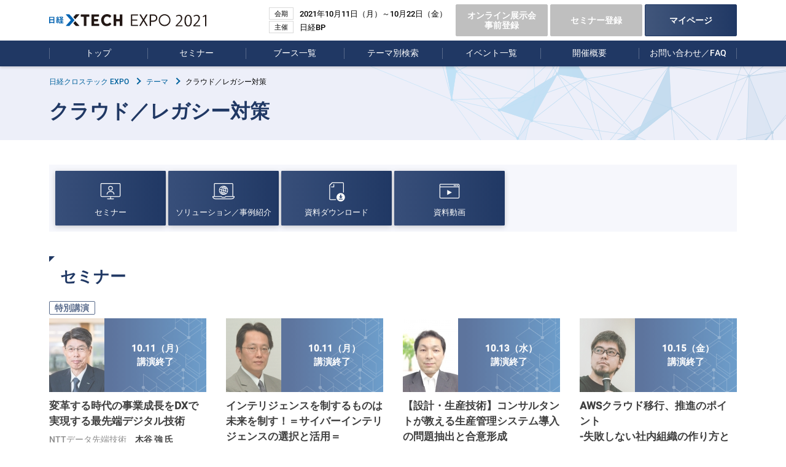

--- FILE ---
content_type: text/html
request_url: https://expo.nikkeibp.co.jp/xtech/online/contents/cloud/
body_size: 83589
content:
<!DOCTYPE html>
<html lang="ja">
<head prefix="og: https://ogp.me/ns# fb: https://ogp.me/ns/fb# article: https://ogp.me/ns/article#">
  <meta charset="utf-8">
  <meta http-equiv="X-UA-Compatible" content="IE=edge">
  <meta name="viewport" content="width=device-width, initial-scale=1.0">
  <title>クラウド／レガシー対策 | 日経クロステック EXPO 2021</title>
  <meta name="format-detection" content="telephone=no">
  <meta name="description" content="日経クロステック EXPO 2021は、社会の変革や企業のデジタルトランスフォーメーション（DX）を押し進めるさまざまな最新技術やサービスが一堂に会する場です。20以上のテーマを設け、120社以上がブースを出展し、200を超える講演（セミナー）を実施します。" />
  <meta property="og:title" content="クラウド／レガシー対策 | 日経クロステック EXPO 2021">
  <meta property="og:description" content="日経クロステック EXPO 2021は、社会の変革や企業のデジタルトランスフォーメーション（DX）を押し進めるさまざまな最新技術やサービスが一堂に会する場です。20以上のテーマを設け、120社以上がブースを出展し、200を超える講演（セミナー）を実施します。">
  <meta property="og:image" content="https://expo.nikkeibp.co.jp/xtech/online/static/assets/images/ogp.png">
  <meta property="og:url" content="https://expo.nikkeibp.co.jp/xtech/online/contents/cloud/">
  <meta property="og:type" content="article">
  <meta property="og:locale" content="ja_JP">
  <meta name="twitter:title" content="クラウド／レガシー対策 | 日経クロステック EXPO 2021">
  <meta name="twitter:image" content="https://expo.nikkeibp.co.jp/xtech/online/static/assets/images/ogp.png">
  <meta name="channel" content="EVT">
  <meta name="aggregateId" content="static-all">
  <meta name="config.atlas.service" content="enable">
  <meta name="pageStatus" content="EXPO個別ページ">
  <meta name="product.id" content="1004327"> <!-- EMSに登録されているセミナーのID -->
  <meta name="product.name" content="日経BP 秋のオンラインイベント"> <!-- EMSに登録されているセミナー名 -->
  <meta name="product.prodView" content="true">
  <meta name="product.purchase" content="false">
  <meta name="config.adobe.reportSuite" content="nbpevtprod">
  <link rel="canonical" href="https://expo.nikkeibp.co.jp/xtech/online/contents/cloud/">
  <link rel="shortcut icon" href="../../static/assets/images/2/favicon.ico">
  <link rel="stylesheet" href="../../static/assets/css/2/style.css?1012">


</head>
<body>

  <div class="l-wrapper">

    <header class="l-header js-header">
      <div class="l-header_inner">
        <div class="l-header_logo">
          <img src="../../static/assets/images/2/logo_main.svg" alt="日経クロステック EXPO 2021">
        </div>
        <dl class="l-header_info">
          <dt>会期</dt><dd>2021年10月11日（月）～10月22日（金）</dd>
          <dt>主催</dt><dd>日経BP</dd>
        </dl>
        <ul class="l-header_btn">
          <li class="l-header_btn_item"><a href="https://ers.nikkeibp.co.jp/user/2021z1011ex?seminarId=1004327" target="_blank" rel="noopener" class="-apply -disabled">オンライン展示会<br>事前登録</a></li>
          <li class="l-header_btn_item"><a href="https://ers.nikkeibp.co.jp/u/con/2021z1011ex/index.html" target="_blank" rel="noopener" class="-seminar -disabled">セミナー登録</a></li>
          <li class="l-header_btn_item"><a href="https://active.nikkeibp.co.jp/expo/2021/mypage/xtech/" target="_blank" rel="noopener" class="-mypage">マイページ</a></li>
        </ul>
      </div>
      <button class="l-header_menuBtn js-menu" aria-controls="menu" aria-expanded="false" aria-hidden="true" aria-label="メニュー"><span></span><span></span><span></span></button>
      <nav id="menu" class="l-header_menu">
        <ul class="l-header_nav">
          <li class="l-header_nav_item"><a href="../../">トップ</a></li>
          <li class="l-header_nav_item"><a href="../../seminar/X_day1/">セミナー</a></li>
          <li class="l-header_nav_item"><a href="../../#booth">ブース一覧</a></li>
          <li class="l-header_nav_item"><a href="../../#theme">テーマ別検索</a></li>
          <li class="l-header_nav_item"><a href="../../#event">イベント一覧</a></li>
          <li class="l-header_nav_item"><a href="../../#outline">開催概要</a></li>
          <li class="l-header_nav_item"><a href="../../#inquiry">お問い合わせ<br class="u-sp">／FAQ</a></li>
        </ul>
        <ul class="l-header_cta">
          <li class="l-header_cta_btn"><a href="https://ers.nikkeibp.co.jp/user/2021z1011ex?seminarId=1004327" target="_blank" rel="noopener" class="-apply -disabled">オンライン展示会事前登録</a></li>
          <li class="l-header_cta_btn"><a href="https://ers.nikkeibp.co.jp/u/con/2021z1011ex/index.html" target="_blank" rel="noopener" class="-seminar -disabled">セミナー登録</a></li>
          <li class="l-header_cta_btn"><a href="https://active.nikkeibp.co.jp/expo/2021/mypage/xtech/" target="_blank" rel="noopener" class="-mypage">マイページ</a></li>
        </ul>
      </nav>
    </header>

    <div class="l-topicsPath">
      <div class=" l-container">
        <ol class="l-topicsPathList">
          <li class="l-topicsPathList_item"><a href="../../">日経クロステック EXPO</a></li>
          <li class="l-topicsPathList_item"><a href="../../#theme">テーマ</a></li>
          <li class="l-topicsPathList_item">クラウド／レガシー対策</li>
        </ol>
      </div>
    </div>
    <div class="l-pageHeader">
      <div class="l-container">
        <h1 class="l-pageHeader_title">クラウド／レガシー対策</h1>
      </div>
    </div>


    <main class="l-main">

      <div class="seminarPage -white">
        <div class="l-container">

          <div class="boothTop_contents js-animation" data-animate="fadeInUp">
            <ul class="boothTop_contentsList">
              <li class="boothTop_contentsList_item">
                <a href="#seminar">
                  <div class="boothTop_contentsList_item_image">
                    <svg xmlns="http://www.w3.org/2000/svg" width="80" height="80" viewBox="0 0 80 80"><path class="cls-2" d="M870,971a1,1,0,0,1-2,0c0-3.31-3.14-6-7-6h-2c-3.87,0-7,2.69-7,6a1,1,0,0,1-2,0c0-4.41,4-8,9-8h2C866,963,870,966.59,870,971Zm-16-15.29a6,6,0,1,1,6,6A6,6,0,0,1,854,955.71Zm2,0a4,4,0,1,0,4-4A4,4,0,0,0,856,955.71ZM886,945v30a3,3,0,0,1-3,3H861v4h7a1,1,0,0,1,0,2H852a1,1,0,0,1,0-2h7v-4H837a3,3,0,0,1-3-3V945a3,3,0,0,1,3-3h46A3,3,0,0,1,886,945Zm-2,0a1,1,0,0,0-1-1H837a1,1,0,0,0-1,1v30a1,1,0,0,0,1,1h46a1,1,0,0,0,1-1Z" transform="translate(-820 -923)"/></svg>
                  </div>
                  <div class="boothTop_contentsList_item_text">セミナー</div>
                </a>
              </li>
              <li class="boothTop_contentsList_item">
                <a href="#solution">
                  <div class="boothTop_contentsList_item_image">
                    <svg xmlns="http://www.w3.org/2000/svg" width="80" height="80" viewBox="0 0 80 80"><path class="cls-2" d="M118,976h-3V945a3,3,0,0,0-3-3H68a3,3,0,0,0-3,3v31H62a1,1,0,0,0-1,1,7.23,7.23,0,0,0,7.43,7h43.14a7.63,7.63,0,0,0,5.23-2,6.74,6.74,0,0,0,2.2-5A1,1,0,0,0,118,976ZM67,945a1,1,0,0,1,1-1h44a1,1,0,0,1,1,1v31H95.28a1,1,0,0,0-1,.87,1.6,1.6,0,0,1-.51.94,2,2,0,0,1-1.35.52H87.57a1.83,1.83,0,0,1-1.87-1.47,1,1,0,0,0-1-.86H67Zm48.43,35.51a5.63,5.63,0,0,1-3.86,1.49H68.43a5.34,5.34,0,0,1-5.32-4H84a3.9,3.9,0,0,0,3.61,2.33h4.86a3.94,3.94,0,0,0,2.71-1.05A3.68,3.68,0,0,0,96,978h20.85A4.89,4.89,0,0,1,115.43,980.51ZM90,972.8a11.79,11.79,0,1,0-3-.4A11.82,11.82,0,0,0,90,972.8Zm-1.81-1.95.82-3.08,2.2.59c-.14.2-.28.38-.43.56A5.3,5.3,0,0,1,88.19,970.85ZM90.57,962l3.26.87a19.89,19.89,0,0,1-1.72,4.1l-2.68-.72Zm-4.4-2.83a19.89,19.89,0,0,1,1.72-4.1l2.68.72L89.43,960Zm4.67,12A9.73,9.73,0,0,0,92,969.94c.29-.35.56-.74.83-1.14l2.71.73A10.21,10.21,0,0,1,90.84,971.15Zm9.17-8.26a.37.37,0,0,0-.14-.07l-4.08-1.1a22.28,22.28,0,0,0,.6-4.39l3.42.92A10,10,0,0,1,100,962.89Zm-1.18-7c.1.16.17.33.26.5l-2.73-.73a11.7,11.7,0,0,0-.59-3.07A10.09,10.09,0,0,1,98.83,955.9Zm.62,8.46.16,0a10.07,10.07,0,0,1-2.5,3.91l-3.41-.91a23.08,23.08,0,0,0,1.68-4.11Zm-6.09-12.79a6.11,6.11,0,0,1,1.37,3.66l-2.2-.59Zm1.44,5.33a20.26,20.26,0,0,1-.55,4.41L91,960.43l1.14-4.25Zm-3-5.75L91,954.23l-2.2-.59c.14-.2.28-.38.43-.56A5.17,5.17,0,0,1,91.81,951.15Zm-2.63-.32a10,10,0,0,0-1.2,1.23c-.29.35-.56.74-.83,1.14l-2.72-.73A10.23,10.23,0,0,1,89.18,950.83ZM80,959.11a.37.37,0,0,0,.14.07l4.08,1.1a22.28,22.28,0,0,0-.6,4.39l-3.42-.92A10,10,0,0,1,80,959.11Zm1.18,7c-.1-.16-.17-.33-.26-.5l2.73.73a11.7,11.7,0,0,0,.59,3.07A10.09,10.09,0,0,1,81.17,966.1Zm-.62-8.46a.5.5,0,0,0-.17,0,10,10,0,0,1,2.5-3.92l3.42.91a23.08,23.08,0,0,0-1.68,4.11Zm5.2,3.05,3.27.88-1.14,4.25-2.68-.72A20.26,20.26,0,0,1,85.75,960.69Zm-.48,6.08,2.2.59-.83,3.07A6.11,6.11,0,0,1,85.27,966.77Z" transform="translate(-50 -923)"/></svg>
                  </div>
                  <div class="boothTop_contentsList_item_text">ソリューション<span>／事例紹介</span></div>
                </a>
              </li>
              <li class="boothTop_contentsList_item">
                <a href="#download">
                  <div class="boothTop_contentsList_item_image">
                    <svg xmlns="http://www.w3.org/2000/svg" width="80" height="80" viewBox="0 0 80 80"><path class="cls-2" d="M309,985a1,1,0,0,1-1,1H294a3,3,0,0,1-3-3V948a1,1,0,0,1,.29-.71l7-7A1,1,0,0,1,299,940h27a3,3,0,0,1,3,3v23a1,1,0,0,1-2,0V943a1,1,0,0,0-1-1H299.41L293,948.41V983a1,1,0,0,0,1,1h14A1,1,0,0,1,309,985Zm-7-39v5h-5a1,1,0,0,0,0,2h6a1,1,0,0,0,1-1v-6a1,1,0,0,0-2,0Zm30,33a11,11,0,1,1-11-11A11,11,0,0,1,332,979Zm-6,4H316v2h10Zm0-6h-3.5v-5h-3v5H316l5,5Z" transform="translate(-270 -923)"/></svg>
                  </div>
                  <div class="boothTop_contentsList_item_text">資料ダウンロード</div>
                </a>
              </li>
              <li class="boothTop_contentsList_item">
                <a href="#document">
                  <div class="boothTop_contentsList_item_image">
                    <svg xmlns="http://www.w3.org/2000/svg" width="80" height="80" viewBox="0 0 80 80"><path class="cls-2" d="M223,944H177a3,3,0,0,0-3,3v32a3,3,0,0,0,3,3h46a3,3,0,0,0,3-3V947A3,3,0,0,0,223,944Zm-46,2h46a1,1,0,0,1,1,1v4H176v-4A1,1,0,0,1,177,946Zm46,34H177a1,1,0,0,1-1-1V953h48v26A1,1,0,0,1,223,980Zm-4-31.5a1.5,1.5,0,1,1,1.5,1.5A1.5,1.5,0,0,1,219,948.5Zm-4,0a1.5,1.5,0,1,1,1.5,1.5A1.5,1.5,0,0,1,215,948.5Zm-4,0a1.5,1.5,0,1,1,1.5,1.5A1.5,1.5,0,0,1,211,948.5Zm-5.13,17.77a.27.27,0,0,1,0,.46L194.31,973c-.14.08-.31-.05-.31-.23v-12.5c0-.18.17-.31.31-.23Z" transform="translate(-160 -923)"/></svg>
                  </div>
                  <div class="boothTop_contentsList_item_text">資料動画</div>
                </a>
              </li>
            </ul>
          </div>

          <section class="seminarPage_list" id="seminar">
            <h2 class="secHeading js-animation" data-animate="fadeInUp">セミナー</h2>
            <ul class="seminarList js-animation" data-animate="fadeInUp">
            <li class="seminarList_item -disabled2">
              <div class="seminarList_item_keynote">特別講演</div>
              <a>
                <div class="seminarList_item_head">
                  <div class="seminarList_item_head_image">
                    <img src="../../static/assets/images/speakers/PX-1112_1.jpg" alt="" width="90" height="120" loading="lazy">
                  </div>
                  <div class="seminarList_item_head_date"><div><span><span style="display:block;text-indent:.5em;">10.11（月）</span>講演<span style="display:inline-block;">終了</span></span></div></div>
                </div>
                <h3 class="seminarList_item_title">変革する時代の事業成長をDXで実現する最先端デジタル技術</h3>
                <div class="seminarList_item_speaker">
                  <p class="seminarList_item_speaker_title">NTTデータ先端技術　<b>木谷 強 氏</b><br>
日経BP総合研究所　<b>大和田 尚孝</b></p>
                  <p class="seminarList_item_speaker_name"></p>
                </div>
                <ul class="seminar_themeList">
                  <li class="seminar_themeList_item">クラウド／レガシー対策</li>
                  <li class="seminar_themeList_item">AI／ロボット技術活用</li>
                </ul>
              </a>
            </li>

            <li class="seminarList_item -disabled2">
              
              <a>
                <div class="seminarList_item_head">
                  <div class="seminarList_item_head_image">
                    <img src="../../static/assets/images/speakers/S-1162_1.jpg" alt="宮坂 肇 氏" width="90" height="120" loading="lazy">
                  </div>
                  <div class="seminarList_item_head_date"><div><span><span style="display:block;text-indent:.5em;">10.11（月）</span>講演<span style="display:inline-block;">終了</span></span></div></div>
                </div>
                <h3 class="seminarList_item_title">インテリジェンスを制するものは未来を制す！＝サイバーインテリジェンスの選択と活用＝</h3>
                <div class="seminarList_item_speaker">
                  <p class="seminarList_item_speaker_title">NTTデータ先端技術<br>
セキュリティ事業本部 サイバーセキュリティインテリジェンスセンター<br>
センター長／Principal Scientist</p>
                  <p class="seminarList_item_speaker_name">宮坂 肇 氏</p>
                </div>
                <ul class="seminar_themeList">
                  <li class="seminar_themeList_item">クラウド／レガシー対策</li>
                  <li class="seminar_themeList_item">セキュリティ／脅威対策</li>
                </ul>
              </a>
            </li>

            <li class="seminarList_item -disabled2">
              
              <a>
                <div class="seminarList_item_head">
                  <div class="seminarList_item_head_image">
                    <img src="../../static/assets/images/speakers/M-1361_1.jpg" alt="横井 潤 氏" width="90" height="120" loading="lazy">
                  </div>
                  <div class="seminarList_item_head_date"><div><span><span style="display:block;text-indent:.5em;">10.13（水）</span>講演<span style="display:inline-block;">終了</span></span></div></div>
                </div>
                <h3 class="seminarList_item_title">【設計・生産技術】コンサルタントが教える生産管理システム導入の問題抽出と合意形成</h3>
                <div class="seminarList_item_speaker">
                  <p class="seminarList_item_speaker_title">エクシオグループ<br>
ビジネスソリューション事業本部　デジタルコンサルティング本部<br>
部長</p>
                  <p class="seminarList_item_speaker_name">横井 潤 氏</p>
                </div>
                <ul class="seminar_themeList">
                  <li class="seminar_themeList_item">クラウド／レガシー対策</li>
                  <li class="seminar_themeList_item">業務改善／業務自動化</li>
                </ul>
              </a>
            </li>

            <li class="seminarList_item -disabled2">
              
              <a>
                <div class="seminarList_item_head">
                  <div class="seminarList_item_head_image">
                    <img src="../../static/assets/images/speakers/C-1532_1.jpg" alt="菊池 修治 氏" width="90" height="120" loading="lazy">
                  </div>
                  <div class="seminarList_item_head_date"><div><span><span style="display:block;text-indent:.5em;">10.15（金）</span>講演<span style="display:inline-block;">終了</span></span></div></div>
                </div>
                <h3 class="seminarList_item_title">AWSクラウド移行、推進のポイント <br>
-失敗しない社内組織の作り方とは-</h3>
                <div class="seminarList_item_speaker">
                  <p class="seminarList_item_speaker_title">クラスメソッド<br>
AWS事業本部<br>
本部長</p>
                  <p class="seminarList_item_speaker_name">菊池 修治 氏</p>
                </div>
                <ul class="seminar_themeList">
                  <li class="seminar_themeList_item">クラウド／レガシー対策</li>
                </ul>
              </a>
            </li>

            <li class="seminarList_item -disabled2">
              
              <a>
                <div class="seminarList_item_head">
                  <div class="seminarList_item_head_image">
                    <img src="../../static/assets/images/speakers/E-1543_1.jpg" alt="海野 孝幸 氏" width="90" height="120" loading="lazy">
                  </div>
                  <div class="seminarList_item_head_date"><div><span><span style="display:block;text-indent:.5em;">10.15（金）</span>講演<span style="display:inline-block;">終了</span></span></div></div>
                </div>
                <h3 class="seminarList_item_title">事業成長をリードするDX推進。企業の課題とその解決策<br>
―クラウド活用のポイントとは―</h3>
                <div class="seminarList_item_speaker">
                  <p class="seminarList_item_speaker_title">NTTデータ<br>
コンサルティング＆ソリューション事業本部 データセンタ＆クラウドサービス事業部<br>
統括部長</p>
                  <p class="seminarList_item_speaker_name">海野 孝幸 氏</p>
                </div>
                <ul class="seminar_themeList">
                  <li class="seminar_themeList_item">クラウド／レガシー対策</li>
                </ul>
              </a>
            </li>

            <li class="seminarList_item -disabled2">
              
              <a>
                <div class="seminarList_item_head">
                  <div class="seminarList_item_head_image">
                    <img src="../../static/assets/images/speakers/C-1542_1.jpg" alt="玉井 学 氏" width="90" height="120" loading="lazy">
                  </div>
                  <div class="seminarList_item_head_date"><div><span><span style="display:block;text-indent:.5em;">10.15（金）</span>講演<span style="display:inline-block;">終了</span></span></div></div>
                </div>
                <h3 class="seminarList_item_title">変わり続ける経営環境に即応するためのマルチクラウド活用</h3>
                <div class="seminarList_item_speaker">
                  <p class="seminarList_item_speaker_title">日立システムズ<br>
DXプラットフォームサービス営業統括本部 セールスデベロップメント本部 セールスデベロップメント第一部　第二グループ<br>
部長代理</p>
                  <p class="seminarList_item_speaker_name">玉井 学 氏</p>
                </div>
                <ul class="seminar_themeList">
                  <li class="seminar_themeList_item">クラウド／レガシー対策</li>
                  <li class="seminar_themeList_item">業務改善／業務自動化</li>
                </ul>
              </a>
            </li>

            <li class="seminarList_item -disabled2">
              
              <a>
                <div class="seminarList_item_head">
                  <div class="seminarList_item_head_image">
                    <img src="../../static/assets/images/speakers/C-1551_1.jpg" alt="藤永 勝久 氏" width="90" height="120" loading="lazy">
                  </div>
                  <div class="seminarList_item_head_date"><div><span><span style="display:block;text-indent:.5em;">10.15（金）</span>講演<span style="display:inline-block;">終了</span></span></div></div>
                </div>
                <h3 class="seminarList_item_title">手軽に始められるITシステムのBCP対策 ～中小規模の企業における現実解とは？～</h3>
                <div class="seminarList_item_speaker">
                  <p class="seminarList_item_speaker_title">GMOグローバルサイン・ホールディングス<br>
サービス運用部 クラウドホスティング開発室</p>
                  <p class="seminarList_item_speaker_name">藤永 勝久 氏</p>
                </div>
                <ul class="seminar_themeList">
                  <li class="seminar_themeList_item">クラウド／レガシー対策</li>
                </ul>
              </a>
            </li>

            <li class="seminarList_item -disabled2">
              
              <a>
                <div class="seminarList_item_head">
                  <div class="seminarList_item_head_image">
                    <img src="../../static/assets/images/speakers/E-1553_1.jpg" alt="内山 勇作 氏" width="90" height="120" loading="lazy">
                  </div>
                  <div class="seminarList_item_head_date"><div><span><span style="display:block;text-indent:.5em;">10.15（金）</span>講演<span style="display:inline-block;">終了</span></span></div></div>
                </div>
                <h3 class="seminarList_item_title">変革の時代に求められる「あたらしいシステム運用スタイル」を推進するには</h3>
                <div class="seminarList_item_speaker">
                  <p class="seminarList_item_speaker_title">NTTデータ先端技術<br>
ソフトウェアソリューション事業本部 ソフトウェア基盤事業部<br>
Hinemos担当 担当課長</p>
                  <p class="seminarList_item_speaker_name">内山 勇作 氏</p>
                </div>
                <ul class="seminar_themeList">
                  <li class="seminar_themeList_item">クラウド／レガシー対策</li>
                  <li class="seminar_themeList_item">業務改善／業務自動化</li>
                </ul>
              </a>
            </li>

            <li class="seminarList_item -disabled2">
              
              <a>
                <div class="seminarList_item_head">
                  <div class="seminarList_item_head_image">
                    <img src="../../static/assets/images/speakers/C-1821_1.jpg" alt="川上 明久 氏" width="90" height="120" loading="lazy">
                  </div>
                  <div class="seminarList_item_head_date"><div><span><span style="display:block;text-indent:.5em;">10.18（月）</span>講演<span style="display:inline-block;">終了</span></span></div></div>
                </div>
                <h3 class="seminarList_item_title">DXを加速させるデータレイク構築方法</h3>
                <div class="seminarList_item_speaker">
                  <p class="seminarList_item_speaker_title">アクアシステムズ <br>
執行役員 技術部長</p>
                  <p class="seminarList_item_speaker_name">川上 明久 氏</p>
                </div>
                <ul class="seminar_themeList">
                  <li class="seminar_themeList_item">クラウド／レガシー対策</li>
                </ul>
              </a>
            </li>

            <li class="seminarList_item -disabled2">
              
              <a>
                <div class="seminarList_item_head">
                  <div class="seminarList_item_head_image">
                    <img src="../../static/assets/images/speakers/noimage.png" alt="" width="90" height="120" loading="lazy">
                  </div>
                  <div class="seminarList_item_head_date"><div><span><span style="display:block;">10.18（月）</span>講演<span style="display:inline-block;">終了</span></span></div></div>
                </div>
                <h3 class="seminarList_item_title">DXを支えるAPI連携基盤</h3>
                <div class="seminarList_item_speaker">
                  <p class="seminarList_item_speaker_title">オージス総研<br>
事業開発本部アライアンスソリューション部</p>
                  <p class="seminarList_item_speaker_name">山野 裕司 氏</p>
                </div>
                <ul class="seminar_themeList">
                  <li class="seminar_themeList_item">クラウド／レガシー対策</li>
                  <li class="seminar_themeList_item">アジャイル／ローコード開発</li>
                </ul>
              </a>
            </li>

            <li class="seminarList_item -disabled2">
              
              <a>
                <div class="seminarList_item_head">
                  <div class="seminarList_item_head_image">
                    <img src="../../static/assets/images/speakers/E-1841_1.jpg" alt="興津 敦 氏" width="90" height="120" loading="lazy">
                  </div>
                  <div class="seminarList_item_head_date"><div><span><span style="display:block;text-indent:.5em;">10.18（月）</span>講演<span style="display:inline-block;">終了</span></span></div></div>
                </div>
                <h3 class="seminarList_item_title">今なぜ、クラウドERPが増えているのか？コロナ時代のバックオフィスDX戦略</h3>
                <div class="seminarList_item_speaker">
                  <p class="seminarList_item_speaker_title">システムインテグレータ <br>
ERP・AI事業部 営業部<br>
マネジャー</p>
                  <p class="seminarList_item_speaker_name">興津 敦 氏</p>
                </div>
                <ul class="seminar_themeList">
                  <li class="seminar_themeList_item">クラウド／レガシー対策</li>
                  <li class="seminar_themeList_item">業務改善／業務自動化</li>
                </ul>
              </a>
            </li>

            <li class="seminarList_item -disabled2">
              
              <a>
                <div class="seminarList_item_head">
                  <div class="seminarList_item_head_image">
                    <img src="../../static/assets/images/speakers/C-1851_1.jpg" alt="阿部 信介 氏" width="90" height="120" loading="lazy">
                  </div>
                  <div class="seminarList_item_head_date"><div><span><span style="display:block;text-indent:.5em;">10.18（月）</span>講演<span style="display:inline-block;">終了</span></span></div></div>
                </div>
                <h3 class="seminarList_item_title">ITを事業推進の核に変えていくための内製化とその実現戦略について</h3>
                <div class="seminarList_item_speaker">
                  <p class="seminarList_item_speaker_title">クラスメソッド<br>
CX事業本部 MAD事業部 内製化支援チーム<br>
マネージャー</p>
                  <p class="seminarList_item_speaker_name">阿部 信介 氏</p>
                </div>
                <ul class="seminar_themeList">
                  <li class="seminar_themeList_item">クラウド／レガシー対策</li>
                  <li class="seminar_themeList_item">業務改善／業務自動化</li>
                </ul>
              </a>
            </li>

            <li class="seminarList_item -disabled2">
              
              <a>
                <div class="seminarList_item_head">
                  <div class="seminarList_item_head_image">
                    <img src="../../static/assets/images/speakers/E-1852_1.jpg" alt="村上 周平 氏" width="90" height="120" loading="lazy">
                  </div>
                  <div class="seminarList_item_head_date"><div><span><span style="display:block;text-indent:.5em;">10.18（月）</span>講演<span style="display:inline-block;">終了</span></span></div></div>
                </div>
                <h3 class="seminarList_item_title">長期的なテレワークを見据えた、クラウド活用の幅を広げるITインフラ選定のポイント</h3>
                <div class="seminarList_item_speaker">
                  <p class="seminarList_item_speaker_title">フリービット<br>
インフラ事業本部 法人営業部</p>
                  <p class="seminarList_item_speaker_name">村上 周平 氏</p>
                </div>
                <ul class="seminar_themeList">
                  <li class="seminar_themeList_item">クラウド／レガシー対策</li>
                  <li class="seminar_themeList_item">スマートワーク／業務アプリ</li>
                </ul>
              </a>
            </li>

            <li class="seminarList_item -disabled2">
              
              <a>
                <div class="seminarList_item_head">
                  <div class="seminarList_item_head_image">
                    <img src="../../static/assets/images/speakers/E-1921_1.jpg" alt="竹島 幹泰 氏" width="90" height="120" loading="lazy">
                  </div>
                  <div class="seminarList_item_head_date"><div><span><span style="display:block;text-indent:.5em;">10.19（火）</span>講演<span style="display:inline-block;">終了</span></span></div></div>
                </div>
                <h3 class="seminarList_item_title">新たなビジネス戦略を考慮したIT基盤へ<br>
～変革期でのSAP/Dynamics on AWS/Azureのグローバル戦略～</h3>
                <div class="seminarList_item_speaker">
                  <p class="seminarList_item_speaker_title">NTTデータ グローバル・サービス<br>
ダイレクトセールス本部<br>
マネージャー</p>
                  <p class="seminarList_item_speaker_name">竹島 幹泰 氏</p>
                </div>
                <ul class="seminar_themeList">
                  <li class="seminar_themeList_item">クラウド／レガシー対策</li>
                </ul>
              </a>
            </li>

            <li class="seminarList_item -disabled2">
              
              <a>
                <div class="seminarList_item_head">
                  <div class="seminarList_item_head_image">
                    <img src="../../static/assets/images/speakers/E-1932_1.jpg" alt="藤沼 博人 氏" width="90" height="120" loading="lazy">
                  </div>
                  <div class="seminarList_item_head_date"><div><span><span style="display:block;text-indent:.5em;">10.19（火）</span>講演<span style="display:inline-block;">終了</span></span></div></div>
                </div>
                <h3 class="seminarList_item_title">ITインフラを刷新！<br>
オンプレミス を高度化するNECの仮想化ソリューションご紹介</h3>
                <div class="seminarList_item_speaker">
                  <p class="seminarList_item_speaker_title">NEC<br>
プラットフォームソリューション事業部<br>
エキスパート</p>
                  <p class="seminarList_item_speaker_name">藤沼 博人 氏</p>
                </div>
                <ul class="seminar_themeList">
                  <li class="seminar_themeList_item">クラウド／レガシー対策</li>
                  <li class="seminar_themeList_item">業務改善／業務自動化</li>
                </ul>
              </a>
            </li>

            <li class="seminarList_item -disabled2">
              
              <a>
                <div class="seminarList_item_head">
                  <div class="seminarList_item_head_image">
                    <img src="../../static/assets/images/speakers/E-2011_1.jpg" alt="松尾 太輔 氏" width="90" height="120" loading="lazy">
                  </div>
                  <div class="seminarList_item_head_date"><div><span><span style="display:block;text-indent:.5em;">10.20（水）</span>講演<span style="display:inline-block;">終了</span></span></div></div>
                </div>
                <h3 class="seminarList_item_title">テレワークでますます厄介なWindowsアップデート 横河電機は、どう解決したのか！？</h3>
                <div class="seminarList_item_speaker">
                  <p class="seminarList_item_speaker_title">横河レンタ・リース<br>
ITソリューション事業本部<br>
ソフトウェア＆サービス事業部長 兼 副事業本部長</p>
                  <p class="seminarList_item_speaker_name">松尾 太輔 氏</p>
                </div>
                <ul class="seminar_themeList">
                  <li class="seminar_themeList_item">クラウド／レガシー対策</li>
                  <li class="seminar_themeList_item">業務改善／業務自動化</li>
                </ul>
              </a>
            </li>

            <li class="seminarList_item -disabled2">
              
              <a>
                <div class="seminarList_item_head">
                  <div class="seminarList_item_head_image">
                    <img src="../../static/assets/images/speakers/E-2051_1.jpg" alt="羅 鍾弼 氏" width="90" height="120" loading="lazy">
                  </div>
                  <div class="seminarList_item_head_date"><div><span><span style="display:block;text-indent:.5em;">10.20（水）</span>講演<span style="display:inline-block;">終了</span></span></div></div>
                </div>
                <h3 class="seminarList_item_title">レガシーからクラウドネイティブへ、迅速・確実に推進させる「2ステップ手法」</h3>
                <div class="seminarList_item_speaker">
                  <p class="seminarList_item_speaker_title">日本ティーマックスソフト<br>
製品＆ソリューション最高責任者 兼 Global Product Unit head</p>
                  <p class="seminarList_item_speaker_name">羅 鍾弼 氏</p>
                </div>
                <ul class="seminar_themeList">
                  <li class="seminar_themeList_item">クラウド／レガシー対策</li>
                  <li class="seminar_themeList_item">製造</li>
                </ul>
              </a>
            </li>

            <li class="seminarList_item -disabled2">
              
              <a>
                <div class="seminarList_item_head">
                  <div class="seminarList_item_head_image">
                    <img src="../../static/assets/images/speakers/E-2233_1.jpg" alt="沓澤 正人 氏" width="90" height="120" loading="lazy">
                  </div>
                  <div class="seminarList_item_head_date"><div><span><span style="display:block;text-indent:.5em;">10.22（金）</span>講演<span style="display:inline-block;">終了</span></span></div></div>
                </div>
                <h3 class="seminarList_item_title">DX推進をリードするIT部門への変革 ～DXとレガシーを両立する組織の作り方～</h3>
                <div class="seminarList_item_speaker">
                  <p class="seminarList_item_speaker_title">インターネットイニシアティブ<br>
プロフェッショナルサービス第一本部 コンサルティング部<br>
部長</p>
                  <p class="seminarList_item_speaker_name">沓澤 正人 氏</p>
                </div>
                <ul class="seminar_themeList">
                  <li class="seminar_themeList_item">クラウド／レガシー対策</li>
                  <li class="seminar_themeList_item">業務改善／業務自動化</li>
                </ul>
              </a>
            </li>

            <li class="seminarList_item -disabled2">
              <div class="seminarList_item_keynote">特別講演</div>
              <a>
                <div class="seminarList_item_head">
                  <div class="seminarList_item_head_image">
                    <img src="../../static/assets/images/speakers/PX-2242_1.jpg" alt="伊藤 哲志 氏" width="90" height="120" loading="lazy">
                  </div>
                  <div class="seminarList_item_head_date"><div><span><span style="display:block;text-indent:.5em;">10.22（金）</span>講演<span style="display:inline-block;">終了</span></span></div></div>
                </div>
                <h3 class="seminarList_item_title">時間と場所の制約から解放される「非同期型コミュニケーション」</h3>
                <div class="seminarList_item_speaker">
                  <p class="seminarList_item_speaker_title">セールスフォース・ドットコム<br>
Slack マーケティング本部<br>
プロダクトマーケティング シニアマネージャー</p>
                  <p class="seminarList_item_speaker_name">伊藤 哲志 氏</p>
                </div>
                <ul class="seminar_themeList">
                  <li class="seminar_themeList_item">クラウド／レガシー対策</li>
                  <li class="seminar_themeList_item">スマートワーク／業務アプリ</li>
                </ul>
              </a>
            </li>

            <li class="seminarList_item -disabled2">
              
              <a>
                <div class="seminarList_item_head">
                  <div class="seminarList_item_head_image">
                    <img src="../../static/assets/images/speakers/E-2253.jpg" alt="" width="180" height="120" loading="lazy">
                  </div>
                  <div class="seminarList_item_head_date"><div><span><span style="display:block;">10.22（金）</span>講演<span style="display:inline-block;">終了</span></span></div></div>
                </div>
                <h3 class="seminarList_item_title">グローバルデータセンター市場の動向を探る<br>
ーNew Normalな時代に向けたデータセンタービジネスの方向性ー</h3>
                <div class="seminarList_item_speaker">
                  <p class="seminarList_item_speaker_title">日本データセンター協会　</b>江崎 浩 氏</b><br>
IDC JAPAN　</b>伊藤 未明 氏</b><br>
Uptime Institute　</b>Mr. Daniel Bizo</b><br>
企（くわだて）　</b>クロサカ タツヤ 氏</b><br>
日本データセンター協会　</b>田中 邦裕 氏</b></p>
                  <p class="seminarList_item_speaker_name"></p>
                </div>
                <ul class="seminar_themeList">
                  <li class="seminar_themeList_item">クラウド／レガシー対策</li>
                </ul>
              </a>
            </li>

            </ul>
            <a href="#" class="c-more js-more">もっと見る</a>
          </section>

        </div>
      </div>

<!--{M('【本番】adArea')}-->

      <div class="contentsBg">
        <div class="l-container">
          <ul class="contentsCarousel js-slide">
            <li class="contentsCarousel_item">
              <a href="../../booth/8069/">
                <div class="contentsCarousel_item_image">
                  <img src="../../static/assets/images/slideshows/6_8069_0.jpg" alt="">
                </div>
                <div class="contentsCarousel_item_body">
                  <p class="contentsCarousel_item_sub">Ｓｋｙ</p>
                  <h3 class="contentsCarousel_item_title">【SKYSEA】新版！クラウドでもオンプレミスでも。</h3>
                  <p class="contentsCarousel_item_text">クラウドでもオンプレミスでも使える、さらに便利になったクライアント運用管理ソフトウェア「SKYSEA Client View」新版登場。また、テレワークのPC利用をより安全に、シンクライアントの運用管理を支援する「SKYDIV Desktop Client」をご紹介。</p>
                  <p class="contentsCarousel_item_label">ブースを見る</p>
                </div>
              </a>
            </li>
            <li class="contentsCarousel_item">
              <a href="../../booth/8405/">
                <div class="contentsCarousel_item_image">
                  <img src="../../static/assets/images/slideshows/6_8405_0.jpg" alt="">
                </div>
                <div class="contentsCarousel_item_body">
                  <p class="contentsCarousel_item_sub">日本電気</p>
                  <h3 class="contentsCarousel_item_title">DXを加速するNECのITインフラストラクチャ―</h3>
                  <p class="contentsCarousel_item_text">ビジネス環境の激しい変化に対応する為、企業競争力の向上、生産性の向上を目的に、多種多様な情報資産をビジネスに活用するデジタルトランスフォーメーション（DX）への取組みが進んでいます。
NECはDXを加速するITインフラストラクチャ―の展示やセミナーを行います。</p>
                  <p class="contentsCarousel_item_label">ブースを見る</p>
                </div>
              </a>
            </li>
            <li class="contentsCarousel_item">
              <a href="../../booth/8400/">
                <div class="contentsCarousel_item_image">
                  <img src="../../static/assets/images/slideshows/6_8400_0.png" alt="">
                </div>
                <div class="contentsCarousel_item_body">
                  <p class="contentsCarousel_item_sub">クラスメソッド</p>
                  <h3 class="contentsCarousel_item_title">インフラコスト削減と内製化で企業のデジタル化を支援</h3>
                  <p class="contentsCarousel_item_text">･オンプレからクラウドに移行したい
･インフラコストを見直したい
･クラウド導⼊したいがセキュリティが⼼配
このような課題をお持ちの方はぜひご相談ください。AWS請求代行からコンサルティング、運用、セキュリティ監視まで幅広い支援を行います。IT部門の内製化支援も実施中。</p>
                  <p class="contentsCarousel_item_label">ブースを見る</p>
                </div>
              </a>
            </li>
            <li class="contentsCarousel_item">
              <a href="../../booth/8321/">
                <div class="contentsCarousel_item_image">
                  <img src="../../static/assets/images/slideshows/6_8321_0.png" alt="">
                </div>
                <div class="contentsCarousel_item_body">
                  <p class="contentsCarousel_item_sub">アクアシステムズ</p>
                  <h3 class="contentsCarousel_item_title">デジタル化のためのクラウドでのデータ基盤構築&移行</h3>
                  <p class="contentsCarousel_item_text">データベース専門のコンサルティング会社であるアクアシステムズは、先駆者としてDXのためのデータレイク、データカタログ、データガバナンスといった専門性の高いソリューションを提供。
すべての主要データベース、AWS, Azure等の主要クラウドにも対応しています。</p>
                  <p class="contentsCarousel_item_label">ブースを見る</p>
                </div>
              </a>
            </li>
            <li class="contentsCarousel_item">
              <a href="../../booth/8215/">
                <div class="contentsCarousel_item_image">
                  <img src="../../static/assets/images/slideshows/6_8215_0.png" alt="">
                </div>
                <div class="contentsCarousel_item_body">
                  <p class="contentsCarousel_item_sub">インターネットイニシアティブ</p>
                  <h3 class="contentsCarousel_item_title">IT組織の構造変革を実現する戦略的アウトソーシング</h3>
                  <p class="contentsCarousel_item_text">戦略的アウトソーシングではお客様のITインフラに関連する全ての業務と資源提供を包括的にIIJが実行します。
お客様IT部門をシステムの維持運用領域から解放し、コア領域へのシフト（DX推進組織化）を強力に支援していきます。</p>
                  <p class="contentsCarousel_item_label">ブースを見る</p>
                </div>
              </a>
            </li>
            <li class="contentsCarousel_item">
              <a href="../../booth/8319/">
                <div class="contentsCarousel_item_image">
                  <img src="../../static/assets/images/slideshows/6_8319_0.png" alt="">
                </div>
                <div class="contentsCarousel_item_body">
                  <p class="contentsCarousel_item_sub">サン・プラニング・システムズ</p>
                  <h3 class="contentsCarousel_item_title">業務プロセス可視化によるDX成功事例</h3>
                  <p class="contentsCarousel_item_text">短期間で効率的にシステム導入を実現するには、「超上流」で業務プロセスと問題を可視化し、合意形成を導くことが重要です。
当ブースでは業務プロセス可視化による効率的な問題の把握、あるべき姿の設計、企画と現場の合意形成を実現する手法をご紹介いたします。</p>
                  <p class="contentsCarousel_item_label">ブースを見る</p>
                </div>
              </a>
            </li>
            <li class="contentsCarousel_item">
              <a href="../../booth/8065/">
                <div class="contentsCarousel_item_image">
                  <img src="../../static/assets/images/slideshows/6_8065_0.png" alt="">
                </div>
                <div class="contentsCarousel_item_body">
                  <p class="contentsCarousel_item_sub">GMOグローバルサイン・ホールディングス</p>
                  <h3 class="contentsCarousel_item_title">GMOのプライベートクラウド「GMOクラウド Private」</h3>
                  <p class="contentsCarousel_item_text">GMOクラウド Privateは、カスタマイズ性満足度No.1※。高いカスタマイズ性と安定性・お客さまのビジネスに丁寧にコミットするVMWareをベースにしたIaaS型のプライベートクラウドです。

※日本マーケティングリサーチ機構調べ（2020年4月時点）</p>
                  <p class="contentsCarousel_item_label">ブースを見る</p>
                </div>
              </a>
            </li>
            <li class="contentsCarousel_item">
              <a href="../../booth/8555/">
                <div class="contentsCarousel_item_image">
                  <img src="../../static/assets/images/slideshows/6_8555_0.png" alt="">
                </div>
                <div class="contentsCarousel_item_body">
                  <p class="contentsCarousel_item_sub">システムインテグレータ</p>
                  <h3 class="contentsCarousel_item_title">業種特化型クラウドERPで中堅中小企業の業務を最適化！</h3>
                  <p class="contentsCarousel_item_text">中堅・中小企業では、自業種に適していないシステムを無理やり使ったり、自業種特有の業務に合わせるためにアドオンやカスタマイズを繰り返しているケースが少なくありません。業種ごとの機能群を標準装備したクラウドERP「GRANDIT」導入により、高収益な組織づくりを実現します。</p>
                  <p class="contentsCarousel_item_label">ブースを見る</p>
                </div>
              </a>
            </li>
            <li class="contentsCarousel_item">
              <a href="../../booth/8048/">
                <div class="contentsCarousel_item_image">
                  <img src="../../static/assets/images/slideshows/6_8048_0.jpg" alt="">
                </div>
                <div class="contentsCarousel_item_body">
                  <p class="contentsCarousel_item_sub">日本ティーマックスソフト</p>
                  <h3 class="contentsCarousel_item_title">失敗しない2ステップの脱メインフレーム手法のご案内</h3>
                  <p class="contentsCarousel_item_text">日本で数十件の大型脱メインフレームを手掛けたTmaxSoftが、リホスト×リアーキテクチャの2ステップで行う、失敗しないモダナイゼーション手法をご案内致します。クラウドネイティブ化・JAVA化・マイクロサービス化など、更なるDX化・AI化へと導きます。</p>
                  <p class="contentsCarousel_item_label">ブースを見る</p>
                </div>
              </a>
            </li>
            <li class="contentsCarousel_item">
              <a href="../../booth/8101/">
                <div class="contentsCarousel_item_image">
                  <img src="../../static/assets/images/slideshows/6_8101_0.jpg" alt="">
                </div>
                <div class="contentsCarousel_item_body">
                  <p class="contentsCarousel_item_sub">日立システムズ＜１＞</p>
                  <h3 class="contentsCarousel_item_title">マルチクラウド活用のためのワンストップソリューション</h3>
                  <p class="contentsCarousel_item_text">長年のクラウド運用ノウハウをもとにネットワーク・セキュリティ・運用サービスをパッケージ化。
基本サービスセット、クラウドVC、アクセス回線を選択するだけでスピーディーにマルチクラウド環境の導入が可能です。</p>
                  <p class="contentsCarousel_item_label">ブースを見る</p>
                </div>
              </a>
            </li>
            <li class="contentsCarousel_item">
              <a href="../../booth/8203/">
                <div class="contentsCarousel_item_image">
                  <img src="../../static/assets/images/slideshows/6_8203_0.gif" alt="">
                </div>
                <div class="contentsCarousel_item_body">
                  <p class="contentsCarousel_item_sub">フリービット</p>
                  <h3 class="contentsCarousel_item_title">テレワークを見据えた社内IT最適化の選択肢をご紹介</h3>
                  <p class="contentsCarousel_item_text">フリービットのブースでは、今後を見据えたITインフラ選定のポイントをご紹介するセミナーへ参加可能です。
また、テレワーク環境に関する課題と解決法など、社内IT最適化の方法が分かるホワイトペーパーも提供中。テレワークを始めたい方、現在の環境を最適化したい方必見です！</p>
                  <p class="contentsCarousel_item_label">ブースを見る</p>
                </div>
              </a>
            </li>
          </ul>
        </div>
      </div>

      <div class="boothContents">
        <div class="l-container">

          <section class="boothContents_section" id="solution">
            <h2 class="secHeading js-target">ソリューション／事例紹介<span style="font-size:.7em;font-weight:normal;">（クラウド／レガシー対策）</span></h2>
            <div class="boothContents_cat js-animation" data-animate="fadeInUp">
              <div class="boothContents_cat_name -solution">ソリューション<br class="u-pc">／事例紹介</div>
              <ul class="boothContents_catList">
                <li class="boothContents_catList_item">
                  <a href="../../booth/8103/" class="boothContents_catList_item_com js-mh">Slack Japan</a>
                  <a href="https://active.nikkeibp.co.jp/expo/2021/atcl/sp/00006/" class="js-mh2">
                    <h3 class="boothContents_catList_item_title">デジタルな職場で実現できる柔軟な働き方とは？</h3>
                    <p class="boothContents_catList_item_sub">変わりつつある働き手の「意識」</p>
                <ul class="seminar_themeList">
                  <li class="seminar_themeList_item">クラウド／レガシー対策</li>
                  <li class="seminar_themeList_item">スマートワーク／業務アプリ</li>
                </ul>
                  </a>
                </li>
                <li class="boothContents_catList_item">
                  <a href="../../booth/8103/" class="boothContents_catList_item_com js-mh">Slack Japan</a>
                  <a href="https://active.nikkeibp.co.jp/expo/2021/atcl/sp/00007/" class="js-mh2">
                    <h3 class="boothContents_catList_item_title">商談プロセスをスピードアップし、営業力を強化する</h3>
                    <p class="boothContents_catList_item_sub">SlackとSalesforceの連携</p>
                <ul class="seminar_themeList">
                  <li class="seminar_themeList_item">クラウド／レガシー対策</li>
                  <li class="seminar_themeList_item">スマートワーク／業務アプリ</li>
                </ul>
                  </a>
                </li>
              </ul>
            </div>

          </section>
          <section class="boothContents_section" id="download">
            <h2 class="secHeading js-target">資料ダウンロード<span style="font-size:.7em;font-weight:normal;">（クラウド／レガシー対策）</span></h2>
            <div class="boothContents_cat js-animation" data-animate="fadeInUp">
              <div class="boothContents_cat_name -download">資料ダウンロード</div>
              <ul class="boothContents_catList">
                <li class="boothContents_catList_item">
                  <a href="../../booth/8103/" class="boothContents_catList_item_com js-mh">Slack Japan</a>
                  <a href="https://active.nikkeibp.co.jp/expo/2021/atcl/wp/00043/" class="js-mh2">
                    <h3 class="boothContents_catList_item_title">Slack を選ぶ理由</h3>

                <ul class="seminar_themeList">
                  <li class="seminar_themeList_item">クラウド／レガシー対策</li>
                  <li class="seminar_themeList_item">スマートワーク／業務アプリ</li>
                </ul>
                  </a>
                </li>
                <li class="boothContents_catList_item">
                  <a href="../../booth/8103/" class="boothContents_catList_item_com js-mh">Slack Japan</a>
                  <a href="https://active.nikkeibp.co.jp/expo/2021/atcl/wp/00044/" class="js-mh2">
                    <h3 class="boothContents_catList_item_title">Slack Platformとは</h3>

                <ul class="seminar_themeList">
                  <li class="seminar_themeList_item">クラウド／レガシー対策</li>
                  <li class="seminar_themeList_item">スマートワーク／業務アプリ</li>
                </ul>
                  </a>
                </li>
                <li class="boothContents_catList_item">
                  <a href="../../booth/8103/" class="boothContents_catList_item_com js-mh">Slack Japan</a>
                  <a href="https://active.nikkeibp.co.jp/expo/2021/atcl/wp/00046/" class="js-mh2">
                    <h3 class="boothContents_catList_item_title">導入事例：NewsPicks</h3>

                <ul class="seminar_themeList">
                  <li class="seminar_themeList_item">クラウド／レガシー対策</li>
                  <li class="seminar_themeList_item">スマートワーク／業務アプリ</li>
                </ul>
                  </a>
                </li>
                <li class="boothContents_catList_item">
                  <a href="../../booth/8103/" class="boothContents_catList_item_com js-mh">Slack Japan</a>
                  <a href="https://active.nikkeibp.co.jp/expo/2021/atcl/wp/00048/" class="js-mh2">
                    <h3 class="boothContents_catList_item_title">事例：アスクル</h3>

                <ul class="seminar_themeList">
                  <li class="seminar_themeList_item">クラウド／レガシー対策</li>
                  <li class="seminar_themeList_item">スマートワーク／業務アプリ</li>
                </ul>
                  </a>
                </li>
                <li class="boothContents_catList_item">
                  <a href="../../booth/8405/" class="boothContents_catList_item_com js-mh">日本電気</a>
                  <a href="https://active.nikkeibp.co.jp/expo/2021/atcl/wp/00084/" class="js-mh2">
                    <h3 class="boothContents_catList_item_title">データ最適配置を実現するDX時代のハイブリッドファイルサーバソリューション</h3>

                <ul class="seminar_themeList">
                  <li class="seminar_themeList_item">クラウド／レガシー対策</li>
                  <li class="seminar_themeList_item">業務改善／業務自動化</li>
                </ul>
                  </a>
                </li>
                <li class="boothContents_catList_item">
                  <a href="../../booth/8405/" class="boothContents_catList_item_com js-mh">日本電気</a>
                  <a href="https://active.nikkeibp.co.jp/expo/2021/atcl/wp/00085/" class="js-mh2">
                    <h3 class="boothContents_catList_item_title">基幹システムもNew Normal時代に備えよ！ 成長戦略につなげるシステム構築の第一歩</h3>

                <ul class="seminar_themeList">
                  <li class="seminar_themeList_item">クラウド／レガシー対策</li>
                </ul>
                  </a>
                </li>
                <li class="boothContents_catList_item">
                  <a href="../../booth/8400/" class="boothContents_catList_item_com js-mh">クラスメソッド</a>
                  <a href="https://active.nikkeibp.co.jp/expo/2021/atcl/wp/00078/" class="js-mh2">
                    <h3 class="boothContents_catList_item_title">AWSコスト最適化と内製化を実現したお客様事例-石屋製菓、星野リゾート、PayPay銀行、森永乳業-</h3>

                <ul class="seminar_themeList">
                  <li class="seminar_themeList_item">クラウド／レガシー対策</li>
                  <li class="seminar_themeList_item">業務改善／業務自動化</li>
                </ul>
                  </a>
                </li>
                <li class="boothContents_catList_item">
                  <a href="../../booth/8400/" class="boothContents_catList_item_com js-mh">クラスメソッド</a>
                  <a href="https://active.nikkeibp.co.jp/expo/2021/atcl/wp/00079/" class="js-mh2">
                    <h3 class="boothContents_catList_item_title">インフラコスト削減と内製化で企業のデジタル化を支える、クラスメソッドのサービス紹介</h3>

                <ul class="seminar_themeList">
                  <li class="seminar_themeList_item">クラウド／レガシー対策</li>
                  <li class="seminar_themeList_item">業務改善／業務自動化</li>
                </ul>
                  </a>
                </li>
                <li class="boothContents_catList_item">
                  <a href="../../booth/8321/" class="boothContents_catList_item_com js-mh">アクアシステムズ</a>
                  <a href="https://active.nikkeibp.co.jp/expo/2021/atcl/wp/00062/" class="js-mh2">
                    <h3 class="boothContents_catList_item_title">アクアシステムズのクラウドデータベースソリューション</h3>

                <ul class="seminar_themeList">
                  <li class="seminar_themeList_item">クラウド／レガシー対策</li>
                </ul>
                  </a>
                </li>
                <li class="boothContents_catList_item">
                  <a href="../../booth/8321/" class="boothContents_catList_item_com js-mh">アクアシステムズ</a>
                  <a href="https://active.nikkeibp.co.jp/expo/2021/atcl/wp/00063/" class="js-mh2">
                    <h3 class="boothContents_catList_item_title">データ基盤であるデータベースのOSS、クラウド移行への取り組み方のベストプラクティス</h3>

                <ul class="seminar_themeList">
                  <li class="seminar_themeList_item">クラウド／レガシー対策</li>
                  <li class="seminar_themeList_item">金融</li>
                </ul>
                  </a>
                </li>
                <li class="boothContents_catList_item">
                  <a href="../../booth/8215/" class="boothContents_catList_item_com js-mh">インターネットイニシアティブ</a>
                  <a href="https://active.nikkeibp.co.jp/expo/2021/atcl/wp/00057/" class="js-mh2">
                    <h3 class="boothContents_catList_item_title">IT組織の構造変革を実現する戦略的アウトソーシング</h3>

                <ul class="seminar_themeList">
                  <li class="seminar_themeList_item">クラウド／レガシー対策</li>
                </ul>
                  </a>
                </li>
                <li class="boothContents_catList_item">
                  <a href="../../booth/8215/" class="boothContents_catList_item_com js-mh">インターネットイニシアティブ</a>
                  <a href="https://active.nikkeibp.co.jp/expo/2021/atcl/wp/00058/" class="js-mh2">
                    <h3 class="boothContents_catList_item_title">お客様のDX変革を素早く実現　デジタルトランスフォーメーションコンサルティング</h3>

                <ul class="seminar_themeList">
                  <li class="seminar_themeList_item">クラウド／レガシー対策</li>
                </ul>
                  </a>
                </li>
                <li class="boothContents_catList_item">
                  <a href="../../booth/8449/" class="boothContents_catList_item_com js-mh">NTTデータ グローバル・サービス（NTTデータ）</a>
                  <a href="https://active.nikkeibp.co.jp/expo/2021/atcl/wp/00178/" class="js-mh2">
                    <h3 class="boothContents_catList_item_title">変革期のIT基盤構築～まず知っておくべきこと -SAP/MS Dynamics・AWS/Azure・グローバル- ～</h3>

                <ul class="seminar_themeList">
                  <li class="seminar_themeList_item">クラウド／レガシー対策</li>
                </ul>
                  </a>
                </li>
                <li class="boothContents_catList_item">
                  <a href="../../booth/8597/" class="boothContents_catList_item_com js-mh">NTTデータ・ビズインテグラル（NTTデータ）</a>
                  <a href="https://active.nikkeibp.co.jp/expo/2021/atcl/wp/00130/" class="js-mh2">
                    <h3 class="boothContents_catList_item_title">NTTデータグループが提供する国産ERP「Biz∫（ビズインテグラル）」のご紹介資料</h3>

                <ul class="seminar_themeList">
                  <li class="seminar_themeList_item">クラウド／レガシー対策</li>
                  <li class="seminar_themeList_item">業務改善／業務自動化</li>
                </ul>
                  </a>
                </li>
                <li class="boothContents_catList_item">
                  <a href="../../booth/8062/" class="boothContents_catList_item_com js-mh">オージス総研</a>
                  <a href="https://active.nikkeibp.co.jp/expo/2021/atcl/wp/00007/" class="js-mh2">
                    <h3 class="boothContents_catList_item_title">AnypointPlatformのご紹介</h3>

                <ul class="seminar_themeList">
                  <li class="seminar_themeList_item">クラウド／レガシー対策</li>
                  <li class="seminar_themeList_item">アジャイル／ローコード開発</li>
                </ul>
                  </a>
                </li>
                <li class="boothContents_catList_item">
                  <a href="../../booth/8062/" class="boothContents_catList_item_com js-mh">オージス総研</a>
                  <a href="https://active.nikkeibp.co.jp/expo/2021/atcl/wp/00008/" class="js-mh2">
                    <h3 class="boothContents_catList_item_title">AnypointPlatform導入支援ソリューションのご紹介</h3>

                <ul class="seminar_themeList">
                  <li class="seminar_themeList_item">クラウド／レガシー対策</li>
                  <li class="seminar_themeList_item">アジャイル／ローコード開発</li>
                </ul>
                  </a>
                </li>
                <li class="boothContents_catList_item">
                  <a href="../../booth/8065/" class="boothContents_catList_item_com js-mh">GMOグローバルサイン・ホールディングス</a>
                  <a href="https://active.nikkeibp.co.jp/expo/2021/atcl/wp/00011/" class="js-mh2">
                    <h3 class="boothContents_catList_item_title">GMOクラウドprivateご紹介資料</h3>

                <ul class="seminar_themeList">
                  <li class="seminar_themeList_item">クラウド／レガシー対策</li>
                </ul>
                  </a>
                </li>
                <li class="boothContents_catList_item">
                  <a href="../../booth/8065/" class="boothContents_catList_item_com js-mh">GMOグローバルサイン・ホールディングス</a>
                  <a href="https://active.nikkeibp.co.jp/expo/2021/atcl/wp/00012/" class="js-mh2">
                    <h3 class="boothContents_catList_item_title">中堅・中小企業のBCP で考慮すべきポイント“ IT システムにおける BCP 対策の現実解とは？”</h3>

                <ul class="seminar_themeList">
                  <li class="seminar_themeList_item">クラウド／レガシー対策</li>
                </ul>
                  </a>
                </li>
                <li class="boothContents_catList_item">
                  <a href="../../booth/8395/" class="boothContents_catList_item_com js-mh">シスコMeraki</a>
                  <a href="https://active.nikkeibp.co.jp/expo/2021/atcl/wp/00068/" class="js-mh2">
                    <h3 class="boothContents_catList_item_title">Meraki製品の全概要をご紹介</h3>

                <ul class="seminar_themeList">
                  <li class="seminar_themeList_item">クラウド／レガシー対策</li>
                  <li class="seminar_themeList_item">通信／コミュニケーション</li>
                </ul>
                  </a>
                </li>
                <li class="boothContents_catList_item">
                  <a href="../../booth/8555/" class="boothContents_catList_item_com js-mh">システムインテグレータ</a>
                  <a href="https://active.nikkeibp.co.jp/expo/2021/atcl/wp/00115/" class="js-mh2">
                    <h3 class="boothContents_catList_item_title">【ERP超基本ガイド】ERPの基礎からDX活用まで徹底解説</h3>

                <ul class="seminar_themeList">
                  <li class="seminar_themeList_item">クラウド／レガシー対策</li>
                  <li class="seminar_themeList_item">業務改善／業務自動化</li>
                </ul>
                  </a>
                </li>
                <li class="boothContents_catList_item">
                  <a href="../../booth/8555/" class="boothContents_catList_item_com js-mh">システムインテグレータ</a>
                  <a href="https://active.nikkeibp.co.jp/expo/2021/atcl/wp/00116/" class="js-mh2">
                    <h3 class="boothContents_catList_item_title">【ERP比較】9つの国産ERPパッケージの特徴やポイントを徹底比較</h3>

                <ul class="seminar_themeList">
                  <li class="seminar_themeList_item">クラウド／レガシー対策</li>
                  <li class="seminar_themeList_item">業務改善／業務自動化</li>
                </ul>
                  </a>
                </li>
                <li class="boothContents_catList_item">
                  <a href="../../booth/8555/" class="boothContents_catList_item_com js-mh">システムインテグレータ</a>
                  <a href="https://active.nikkeibp.co.jp/expo/2021/atcl/wp/00117/" class="js-mh2">
                    <h3 class="boothContents_catList_item_title">【ERP製品紹介】業種特化型クラウドERP「GRANDIT」製品概要</h3>

                <ul class="seminar_themeList">
                  <li class="seminar_themeList_item">クラウド／レガシー対策</li>
                  <li class="seminar_themeList_item">業務改善／業務自動化</li>
                </ul>
                  </a>
                </li>
                <li class="boothContents_catList_item">
                  <a href="../../booth/8101/" class="boothContents_catList_item_com js-mh">日立システムズ＜１＞</a>
                  <a href="https://active.nikkeibp.co.jp/expo/2021/atcl/wp/00041/" class="js-mh2">
                    <h3 class="boothContents_catList_item_title">マルチクラウドソリューションサービス「Gateway for Business Cloud」ご紹介資料</h3>

                <ul class="seminar_themeList">
                  <li class="seminar_themeList_item">クラウド／レガシー対策</li>
                  <li class="seminar_themeList_item">業務改善／業務自動化</li>
                </ul>
                  </a>
                </li>
                <li class="boothContents_catList_item">
                  <a href="../../booth/8203/" class="boothContents_catList_item_com js-mh">フリービット</a>
                  <a href="https://active.nikkeibp.co.jp/expo/2021/atcl/wp/00053/" class="js-mh2">
                    <h3 class="boothContents_catList_item_title">フリービットのサービスで実現する！テレワーク導入のススメ</h3>

                <ul class="seminar_themeList">
                  <li class="seminar_themeList_item">クラウド／レガシー対策</li>
                  <li class="seminar_themeList_item">スマートワーク／業務アプリ</li>
                </ul>
                  </a>
                </li>
                <li class="boothContents_catList_item">
                  <a href="../../booth/8203/" class="boothContents_catList_item_com js-mh">フリービット</a>
                  <a href="https://active.nikkeibp.co.jp/expo/2021/atcl/wp/00054/" class="js-mh2">
                    <h3 class="boothContents_catList_item_title">freebitcloudVDCファイルサーバー構築サービスご紹介資料</h3>

                <ul class="seminar_themeList">
                  <li class="seminar_themeList_item">クラウド／レガシー対策</li>
                  <li class="seminar_themeList_item">スマートワーク／業務アプリ</li>
                </ul>
                  </a>
                </li>
              </ul>
            </div>
            <a href="https://active.nikkeibp.co.jp/expo/2021/atcl/wpg/00013/" class="c-btn -type02 js-animation" data-animate="fadeInUp">このテーマの資料ダウンロードまとめ記事はこちら</a>
          </section>
          <section class="boothContents_section" id="document">
            <h2 class="secHeading js-target">資料動画<span style="font-size:.7em;font-weight:normal;">（クラウド／レガシー対策）</span></h2>
            <div class="boothContents_cat js-animation" data-animate="fadeInUp">
              <div class="boothContents_cat_name -document">資料動画</div>
              <ul class="boothContents_catList">
                <li class="boothContents_catList_item">
                  <a href="../../booth/8069/" class="boothContents_catList_item_com js-mh">Ｓｋｙ</a>
                  <a href="https://active.nikkeibp.co.jp/expo/2021/atcl/video/00008/" class="js-mh2">
                    <h3 class="boothContents_catList_item_title">業務の見える化・改善をビッグデータ分析で実現</h3>

                <ul class="seminar_themeList">
                  <li class="seminar_themeList_item">クラウド／レガシー対策</li>
                  <li class="seminar_themeList_item">データドリブン／意思決定プロセス</li>
                </ul>
                  </a>
                </li>
                <li class="boothContents_catList_item">
                  <a href="../../booth/8069/" class="boothContents_catList_item_com js-mh">Ｓｋｙ</a>
                  <a href="https://active.nikkeibp.co.jp/expo/2021/atcl/video/00009/" class="js-mh2">
                    <h3 class="boothContents_catList_item_title">2025年の崖を越えるDX推進～DX化の一歩はクラウドリフトから～</h3>

                <ul class="seminar_themeList">
                  <li class="seminar_themeList_item">クラウド／レガシー対策</li>
                  <li class="seminar_themeList_item">IoT／産業インフラ</li>
                </ul>
                  </a>
                </li>
                <li class="boothContents_catList_item">
                  <a href="../../booth/8069/" class="boothContents_catList_item_com js-mh">Ｓｋｙ</a>
                  <a href="https://active.nikkeibp.co.jp/expo/2021/atcl/video/00064/" class="js-mh2">
                    <h3 class="boothContents_catList_item_title">DX推進と柔軟な経営戦略の鍵となるERPソリューション</h3>

                <ul class="seminar_themeList">
                  <li class="seminar_themeList_item">クラウド／レガシー対策</li>
                  <li class="seminar_themeList_item">デジタルマーケティング</li>
                </ul>
                  </a>
                </li>
                <li class="boothContents_catList_item">
                  <a href="../../booth/8597/" class="boothContents_catList_item_com js-mh">NTTデータ・ビズインテグラル（NTTデータ）</a>
                  <a href="https://active.nikkeibp.co.jp/expo/2021/atcl/video/00042/" class="js-mh2">
                    <h3 class="boothContents_catList_item_title">事例動画～【店舗数300超の小売】～Biz∫会計バージョンアップと共に進める業務改革プロジェクト～</h3>

                <ul class="seminar_themeList">
                  <li class="seminar_themeList_item">クラウド／レガシー対策</li>
                  <li class="seminar_themeList_item">業務改善／業務自動化</li>
                </ul>
                  </a>
                </li>
                <li class="boothContents_catList_item">
                  <a href="../../booth/8050/" class="boothContents_catList_item_com js-mh">東京都中小企業振興公社</a>
                  <a href="https://active.nikkeibp.co.jp/expo/2021/atcl/video/00005/" class="js-mh2">
                    <h3 class="boothContents_catList_item_title">【（株）シグマクレスト】勘や経験不要！中小食品製造業向け需給調整クラウド「需っ給さん」</h3>

                <ul class="seminar_themeList">
                  <li class="seminar_themeList_item">クラウド／レガシー対策</li>
                  <li class="seminar_themeList_item">業務改善／業務自動化</li>
                </ul>
                  </a>
                </li>
                <li class="boothContents_catList_item">
                  <a href="../../booth/8101/" class="boothContents_catList_item_com js-mh">日立システムズ＜１＞</a>
                  <a href="https://active.nikkeibp.co.jp/expo/2021/atcl/video/00018/" class="js-mh2">
                    <h3 class="boothContents_catList_item_title">マルチクラウドソリューションサービス「Gateway for Business Cloud」ご紹介動画</h3>

                <ul class="seminar_themeList">
                  <li class="seminar_themeList_item">クラウド／レガシー対策</li>
                  <li class="seminar_themeList_item">業務改善／業務自動化</li>
                </ul>
                  </a>
                </li>
              </ul>
            </div>
            <a href="https://active.nikkeibp.co.jp/expo/2021/atcl/videog/00013/" class="c-btn -type02 js-animation" data-animate="fadeInUp">このテーマの資料動画まとめ記事はこちら</a>
          </section>

        </div>
      </div>

<section class="theme l-section">
  <div class="l-container">
    <section class="l-section" id="theme">
      <h2 class="secHeading js-animation" data-animate="fadeInUp">テーマ</h2>
      <ul class="theme_themeList js-animation" data-animate="fadeInUp">
        <li class="theme_themeList_item"><a href="../../contents/cloud/">クラウド／レガシー対策</a></li>
        <li class="theme_themeList_item"><a href="../../contents/iot/">IoT／産業インフラ</a></li>
        <li class="theme_themeList_item"><a href="../../contents/smartwork/">スマートワーク／業務アプリ</a></li>
        <li class="theme_themeList_item"><a href="../../contents/document/">ペーパレス／文書管理</a></li>
        <li class="theme_themeList_item"><a href="../../contents/automation/">業務改善／業務自動化</a></li>
        <li class="theme_themeList_item"><a href="../../contents/ai/">AI／ロボット技術活用</a></li>
        <li class="theme_themeList_item"><a href="../../contents/security/">セキュリティ／脅威対策</a></li>
        <li class="theme_themeList_item"><a href="../../contents/data/">データドリブン／意思決定プロセス</a></li>
        <li class="theme_themeList_item"><a href="../../contents/communication/">通信／コミュニケーション</a></li>
        <li class="theme_themeList_item"><a href="../../contents/lowcode/">アジャイル／ローコード開発</a></li>
        <li class="theme_themeList_item"><a href="../../contents/administration/">行政／街づくり</a></li>
        <li class="theme_themeList_item"><a href="../../contents/customer/">顧客体験／店舗</a></li>
        <li class="theme_themeList_item"><a href="../../contents/logistics/">流通／物流</a></li>
        <li class="theme_themeList_item"><a href="../../contents/maintenance/">保守／フィールドサービス</a></li>
        <li class="theme_themeList_item"><a href="../../contents/construction/">建築／土木／不動産</a></li>
        <li class="theme_themeList_item"><a href="../../contents/manufacturing/">製造</a></li>
        <li class="theme_themeList_item"><a href="../../contents/finance/">金融</a></li>
        <li class="theme_themeList_item"><a href="../../contents/education/">学校／教育</a></li>
        <li class="theme_themeList_item"><a href="../../contents/marketing/">デジタルマーケティング</a></li>
        <li class="theme_themeList_item"><a href="../../contents/sales/">オンライン商談／営業支援</a></li>
        <li class="theme_themeList_item"><a href="../../contents/hrmanagement/">人事DX／HRテック</a></li>
        <li class="theme_themeList_item"><a href="../../contents/management/">総務／労務DX</a></li>
        <li class="theme_themeList_item"><a href="../../contents/accounting/">経理／財務DX</a></li>
        <li class="theme_themeList_item"><a href="../../contents/digitalhealth/">デジタルヘルス</a></li>
      </ul>
    </section>

    <section class="l-section" id="event">
      <h2 class="secHeading js-animation" data-animate="fadeInUp">開催イベント</h2>
      <ul class="theme_themeList -event js-animation" data-animate="fadeInUp">
        <li class="theme_themeList_item"><a href="../../event/enterpriseDX/">エンタープライズDX</a></li>
        <li class="theme_themeList_item"><a href="../../event/cloud/">クラウド</a></li>
        <li class="theme_themeList_item"><a href="../../event/businessAI/">ビジネスAI</a></li>
        <li class="theme_themeList_item"><a href="../../event/newnormal/">働き方改革</a></li>
        <li class="theme_themeList_item"><a href="../../event/security/">セキュリティ</a></li>
        <li class="theme_themeList_item"><a href="../../event/iot/">IoT</a></li>
        <li class="theme_themeList_item"><a href="../../event/monozDX/">製造業DX</a></li>
        <li class="theme_themeList_item"><a href="../../event/contech/">建設テック</a></li>
        <li class="theme_themeList_item"><a href="https://expo.nikkeibp.co.jp/xhealth/online/#booth">日経クロスヘルス EXPO 2021<br>（同時開催）</a></li>
        <li class="theme_themeList_item"><a href="https://expo.nikkeibp.co.jp/hc/online/#booth">ヒューマンキャピタル／<br>ラーニングイノベーション 2021<br>（同時開催）</a></li>
      </ul>
    </section>
  </div>
</section>

    </main>

    <footer class="l-footer">
      <a class="js-pagetop l-footer_pagetop" href="#top"><img src="../../static/assets/images/2/btn_pagetop.svg" alt="ページの先頭へ"></a>
      <div class="l-footer_inner">
        <ul class="l-footer_link">
          <li class="l-footer_link_item"><a href="https://www.nikkeibp.co.jp/atcl/corporate/privacy/" target="_blank" rel="noopener">個人情報保護方針 / ネットにおける情報収集 /
            個人情報の共同利用 / ネットサービスにおける会員認証について</a></li>
          <li class="l-footer_link_item"><a href="https://www.nikkeibp.co.jp/atcl/corporate/copyright/" target="_blank" rel="noopener">著作権・リンクについて</a></li>
        </ul>
        <a class="l-footer_logo" href="https://www.nikkeibp.co.jp/" target="_blank" rel="noopener"><img src="../../static/assets/images/2/logo_company.svg" alt="日経BP"></a>
        <p class="l-footer_copyright">Copyright © 2021 Nikkei Business Publications, Inc.<br class="u-sp">All rights reserved.</p>
      </div>
    </footer>

    <div class="l-mainBg js-mainBg"></div>
  </div>

  <script src="/js/bpcommon/jquery.min.js"></script>
  <script src="../../static/assets/js/2/slick.min.js"></script>
  <script src="../../static/assets/js/2/main.js?1012"></script>

</body>
</html>

--- FILE ---
content_type: text/css
request_url: https://expo.nikkeibp.co.jp/xtech/online/static/assets/css/2/style.css?1012
body_size: 139061
content:
@charset "UTF-8";
/*****************************************************
  font
*****************************************************/
@font-face {
  src: local("Yu Gothic Medium");
  font-family: "Yu Gothic";
  font-weight: 100;
}

@font-face {
  src: local("Yu Gothic Medium");
  font-family: "Yu Gothic";
  font-weight: 200;
}

@font-face {
  src: local("Yu Gothic Medium");
  font-family: "Yu Gothic";
  font-weight: 300;
}

@font-face {
  src: local("Yu Gothic Medium");
  font-family: "Yu Gothic";
  font-weight: 400;
}

@font-face {
  src: local("Yu Gothic Bold");
  font-family: "Yu Gothic";
  font-weight: bold;
}

@font-face {
  src: url("../../fonts/Roboto-Medium.woff2") format("woff2"), url("../../fonts/Roboto-Medium.woff") format("woff");
  font-family: "Roboto";
}

/*****************************************************
  Foundation
*****************************************************/
/*! normalize.css v3.0.2 | MIT License | git.io/normalize */
/**
* 1. Set default font family to sans-serif.
* 2. Prevent iOS text size adjust after orientation change, without disabling
*    user zoom.
*/
html {
  /* 1 */
  -ms-text-size-adjust: 100%;
  /* 2 */
  -webkit-text-size-adjust: 100%;
  font-family: sans-serif;
  /* 2 */
}

/**
* Remove default margin.
*/
body {
  margin: 0;
}

/* HTML5 display definitions
========================================================================== */
/**
* Correct `block` display not defined for any HTML5 element in IE 8/9.
* Correct `block` display not defined for `details` or `summary` in IE 10/11
* and Firefox.
* Correct `block` display not defined for `main` in IE 11.
*/
article,
aside,
details,
figcaption,
figure,
footer,
header,
hgroup,
main,
menu,
nav,
section,
summary {
  display: block;
}

/**
* 1. Correct `inline-block` display not defined in IE 8/9.
* 2. Normalize vertical alignment of `progress` in Chrome, Firefox, and Opera.
*/
audio,
canvas,
progress,
video {
  display: inline-block;
  /* 1 */
  vertical-align: baseline;
  /* 2 */
}

/**
* Prevent modern browsers from displaying `audio` without controls.
* Remove excess height in iOS 5 devices.
*/
audio:not([controls]) {
  display: none;
  height: 0;
}

/**
* Address `[hidden]` styling not present in IE 8/9/10.
* Hide the `template` element in IE 8/9/11, Safari, and Firefox < 22.
*/
[hidden],
template {
  display: none;
}

/* Links
========================================================================== */
/**
* Remove the gray background color from active links in IE 10.
*/
a {
  background-color: transparent;
}

/**
* Improve readability when focused and also mouse hovered in all browsers.
*/
a:active,
a:hover {
  outline: 0;
}

/* Text-level semantics
========================================================================== */
/**
* Address styling not present in IE 8/9/10/11, Safari, and Chrome.
*/
abbr[title] {
  border-bottom: 1px dotted;
}

/**
* Address style set to `bolder` in Firefox 4+, Safari, and Chrome.
*/
b,
strong {
  font-weight: bold;
}

/**
* Address styling not present in Safari and Chrome.
*/
dfn {
  font-style: italic;
}

/**
* Address variable `h1` font-size and margin within `section` and `article`
* contexts in Firefox 4+, Safari, and Chrome.
*/
h1 {
  margin: 0.67em 0;
  font-size: 2em;
}

/**
* Address styling not present in IE 8/9.
*/
mark {
  background: #ff0;
  color: #000;
}

/**
* Address inconsistent and variable font size in all browsers.
*/
small {
  font-size: 80%;
}

/**
* Prevent `sub` and `sup` affecting `line-height` in all browsers.
*/
sub,
sup {
  position: relative;
  font-size: 75%;
  line-height: 0;
  vertical-align: baseline;
}

sup {
  top: -0.5em;
}

sub {
  bottom: -0.25em;
}

/* Embedded content
========================================================================== */
/**
* Remove border when inside `a` element in IE 8/9/10.
*/
img {
  border: 0;
}

/**
* Correct overflow not hidden in IE 9/10/11.
*/
svg:not(:root) {
  overflow: hidden;
}

/* Grouping content
========================================================================== */
/**
* Address margin not present in IE 8/9 and Safari.
*/
figure {
  margin: 1em 40px;
}

/**
* Address differences between Firefox and other browsers.
*/
hr {
  box-sizing: content-box;
  height: 0;
}

/**
* Contain overflow in all browsers.
*/
pre {
  overflow: auto;
}

/**
* Address odd `em`-unit font size rendering in all browsers.
*/
code,
kbd,
pre,
samp {
  font-family: monospace, monospace;
  font-size: 1em;
}

/* Forms
========================================================================== */
/**
* Known limitation: by default, Chrome and Safari on OS X allow very limited
* styling of `select`, unless a `border` property is set.
*/
/**
* 1. Correct color not being inherited.
*    Known issue: affects color of disabled elements.
* 2. Correct font properties not being inherited.
* 3. Address margins set differently in Firefox 4+, Safari, and Chrome.
*/
button,
input,
optgroup,
select,
textarea {
  /* 2 */
  margin: 0;
  color: inherit;
  /* 1 */
  font: inherit;
  /* 3 */
}

/**
* Address `overflow` set to `hidden` in IE 8/9/10/11.
*/
button {
  overflow: visible;
}

/**
* Address inconsistent `text-transform` inheritance for `button` and `select`.
* All other form control elements do not inherit `text-transform` values.
* Correct `button` style inheritance in Firefox, IE 8/9/10/11, and Opera.
* Correct `select` style inheritance in Firefox.
*/
button,
select {
  text-transform: none;
}

/**
* 1. Avoid the WebKit bug in Android 4.0.* where (2) destroys native `audio`
*    and `video` controls.
* 2. Correct inability to style clickable `input` types in iOS.
* 3. Improve usability and consistency of cursor style between image-type
*    `input` and others.
*/
button,
html input[type="button"],
input[type="reset"],
input[type="submit"] {
  -webkit-appearance: button;
  /* 2 */
  cursor: pointer;
  /* 3 */
}

/**
* Re-set default cursor for disabled elements.
*/
button[disabled],
html input[disabled] {
  cursor: default;
}

/**
* Remove inner padding and border in Firefox 4+.
*/
button::-moz-focus-inner,
input::-moz-focus-inner {
  padding: 0;
  border: 0;
}

/**
* Address Firefox 4+ setting `line-height` on `input` using `!important` in
* the UA stylesheet.
*/
input {
  line-height: normal;
}

/**
* It's recommended that you don't attempt to style these elements.
* Firefox's implementation doesn't respect box-sizing, padding, or width.
*
* 1. Address box sizing set to `content-box` in IE 8/9/10.
* 2. Remove excess padding in IE 8/9/10.
*/
input[type="checkbox"],
input[type="radio"] {
  box-sizing: border-box;
  /* 1 */
  padding: 0;
  /* 2 */
}

/**
* Fix the cursor style for Chrome's increment/decrement buttons. For certain
* `font-size` values of the `input`, it causes the cursor style of the
* decrement button to change from `default` to `text`.
*/
input[type="number"]::-webkit-inner-spin-button,
input[type="number"]::-webkit-outer-spin-button {
  height: auto;
}

/**
* 1. Address `appearance` set to `searchfield` in Safari and Chrome.
* 2. Address `box-sizing` set to `border-box` in Safari and Chrome
*    (include `-moz` to future-proof).
*/
input[type="search"] {
  -webkit-appearance: textfield;
  /* 1 */
  /* 2 */
  box-sizing: content-box;
}

/**
* Remove inner padding and search cancel button in Safari and Chrome on OS X.
* Safari (but not Chrome) clips the cancel button when the search input has
* padding (and `textfield` appearance).
*/
input[type="search"]::-webkit-search-cancel-button,
input[type="search"]::-webkit-search-decoration {
  -webkit-appearance: none;
}

/**
* Define consistent border, margin, and padding.
*/
fieldset {
  margin: 0 2px;
  padding: 0.35em 0.625em 0.75em;
  border: 1px solid #c0c0c0;
}

/**
* 1. Correct `color` not being inherited in IE 8/9/10/11.
* 2. Remove padding so people aren't caught out if they zero out fieldsets.
*/
legend {
  /* 1 */
  padding: 0;
  border: 0;
  /* 2 */
}

/**
* Remove default vertical scrollbar in IE 8/9/10/11.
*/
textarea {
  overflow: auto;
}

/**
* Don't inherit the `font-weight` (applied by a rule above).
* NOTE: the default cannot safely be changed in Chrome and Safari on OS X.
*/
optgroup {
  font-weight: bold;
}

/* Tables
========================================================================== */
/**
* Remove most spacing between table cells.
*/
table {
  border-collapse: collapse;
  border-spacing: 0;
}

td,
th {
  padding: 0;
}

html {
  font-size: calc(1em * .625);
}

body {
  -webkit-font-smoothing: subpixel-antialiased;
  -moz-osx-font-smoothing: unset;
  word-wrap: break-word;
  min-width: 100%;
  background: #fff;
  color: #000;
  font: 400 1.8em/1.8 "Yu Gothic", YuGothic, "ヒラギノ角ゴ Pro W3", "Hiragino Kaku Gothic Pro", Roboto, "Segoe UI", "メイリオ", Meiryo, Osaka, "ＭＳ Ｐゴシック", "MS PGothic", sans-serif;
  word-break: break-word;
}

@media screen and (max-width: 768px) {
  body {
    font-size: 1.6em;
  }
}

@media only screen and (-webkit-min-device-pixel-ratio: 2), (-webkit-min-device-pixel-ratio: 2), (min-resolution: 2dppx) {
  body {
    -webkit-font-smoothing: antialiased;
    -moz-osx-font-smoothing: grayscale;
  }
}

* {
  box-sizing: border-box;
}

ul, ol, li, dd {
  margin: 0;
  padding: 0;
  list-style-type: none;
}

em {
  font-style: normal;
}

p {
  margin: 0;
}

p + p {
  margin-top: 1em;
}

img {
  -webkit-touch-callout: none;
  max-width: 100%;
  height: auto;
  vertical-align: top;
  -webkit-user-select: none;
     -moz-user-select: none;
      -ms-user-select: none;
          user-select: none;
}

input, textarea, select, button {
  font: inherit;
}

input[type="search"] {
  -webkit-appearance: none;
  border-radius: 0;
}

input[type="search"]:focus {
  outline: none;
}

button {
  -webkit-appearance: none;
     -moz-appearance: none;
          appearance: none;
  padding: 0;
  border: none;
  background-color: transparent;
  cursor: pointer;
  transition: .1s linear;
}

select {
  white-space: nowrap;
}

a {
  color: #00629d;
  text-decoration: none;
  opacity: 1;
  transition: .1s linear;
}

a:hover {
  text-decoration: underline;
}

@media screen and (max-width: 375px) {
  html {
    font-size: 2.66667vw;
  }
}

@media screen and (max-width: 768px) {
  a:hover {
    text-decoration: none;
  }
}

/*****************************************************
  Layout
*****************************************************/
/* =================================================
Frame
================================================= */
.l-mainBg {
  z-index: 0;
  position: fixed;
  top: 0;
  left: 0;
  width: 100%;
  height: 100%;
  background: url(../../images/2/bg_main.png);
  background-position: top left;
  background-size: 100%;
  opacity: 0;
  transition: opacity 1s .3s;
}

@media screen and (max-width: 768px) {
  .l-mainBg {
    background: url(../../images/2/bg_main--sp.png);
    background-size: 100%;
  }
}

.l-main {
  z-index: 1;
  position: relative;
}

.l-section {
  padding: 6rem 0;
}

.l-section.-white {
  background-color: #fff;
}

@media screen and (max-width: 768px) {
  .l-section {
    padding: 4rem 0;
  }
}

.l-container {
  z-index: 1;
  position: relative;
  width: 100%;
  max-width: 1120px;
  margin: 0 auto;
}

@media screen and (max-width: 1160px) {
  .l-container {
    max-width: calc(100% - 3.2rem);
    margin: 0 1.6rem;
  }
}

/* =================================================
Header
================================================= */
.l-header {
  z-index: 10;
  position: fixed;
  top: 0;
  align-items: center;
  width: 100%;
  -webkit-transform: translateY(-100%);
          transform: translateY(-100%);
  background: #fff;
  transition: -webkit-transform 0.2s cubic-bezier(0.21, 0.6, 0.35, 1);
  transition: transform 0.2s cubic-bezier(0.21, 0.6, 0.35, 1);
  transition: transform 0.2s cubic-bezier(0.21, 0.6, 0.35, 1), -webkit-transform 0.2s cubic-bezier(0.21, 0.6, 0.35, 1);
}

.l-header.-fixed {
  -webkit-transform: translateY(0%);
          transform: translateY(0%);
  box-shadow: 0 0.2rem 0.4rem rgba(0, 0, 0, 0.15);
}

.l-header_inner {
  display: flex;
  align-items: center;
  justify-content: space-between;
  max-width: 1120px;
  height: 6.6rem;
  margin: 0 auto;
}

.l-header_logo {
  width: 25.6rem;
}

.l-header_logo img {
  display: block;
  width: 100%;
}

.l-header_info {
  display: flex;
  flex-wrap: wrap;
  align-items: center;
  width: 30rem;
  margin: -.2rem 0 0 auto;
}

.l-header_info dt {
  width: 4rem;
  margin-top: .2rem;
  padding: .2rem 0 .1rem;
  border: 1px solid #dadada;
  font-size: 1.1rem;
  line-height: 1.4;
  text-align: center;
}

.l-header_info dd {
  width: calc(100% - 4rem);
  margin-top: .2rem;
  padding: .1rem 0 0 1rem;
  font-size: 1.3rem;
  line-height: 1.4;
}

.l-header_info dd span {
  font-weight: bold;
}

.l-header_btn {
  display: flex;
  width: 46.2rem;
}

.l-header_btn_item {
  width: 15rem;
  min-height: 5.2rem;
  margin-left: .4rem;
  font-size: 1.4rem;
  font-weight: bold;
  line-height: 1.6rem;
  text-align: center;
}

.l-header_btn_item a {
  display: flex;
  align-items: center;
  justify-content: center;
  height: 100%;
  padding: .5rem;
  border-width: 1px;
  border-style: solid;
  border-radius: 2px;
  color: #fff;
  text-decoration: none;
}

.l-header_btn_item a.-apply {
  border-color: #2b8eb7;
  background: linear-gradient(to right, #4b9fc2, #2b8eb7);
}

.l-header_btn_item a.-apply:hover {
  color: #2b8eb7;
}

.l-header_btn_item a.-seminar {
  border-color: #d53a8f;
  background: linear-gradient(to right, #db57a0, #d53a8f);
}

.l-header_btn_item a.-seminar:hover {
  color: #d53a8f;
}

.l-header_btn_item a.-mypage {
  border-color: #203864;
  background: linear-gradient(to right, #41567b, #203864);
}

.l-header_btn_item a.-mypage:hover {
  color: #203864;
}

.l-header_btn_item a.-disabled {
  border-color: #bfbfbf;
  background: #bfbfbf;
  color: #fff;
  pointer-events: none;
}

.l-header_btn_item a:hover {
  background: #fff;
}

.l-header_menuBtn {
  display: none;
}

.l-header_menu {
  height: 100%;
  background-color: #203864;
}

.l-header_nav {
  display: flex;
  justify-content: space-between;
  max-width: 1120px;
  height: 4.2rem;
  margin: 0 auto;
}

.l-header_nav_item {
  flex: 1;
  font-size: 1.4rem;
  line-height: 1.4;
}

.l-header_nav_item a {
  display: flex;
  position: relative;
  align-items: center;
  justify-content: center;
  height: 100%;
  padding: .9rem .5rem 1rem;
  color: #fff;
  text-decoration: none;
}

.l-header_nav_item a:hover {
  background-color: rgba(255, 255, 255, 0.15);
  text-decoration: none;
}

.l-header_nav_item a::before {
  display: block;
  position: absolute;
  top: 0;
  bottom: 0;
  left: 0;
  width: 1px;
  height: 18px;
  margin: auto 0;
  background-color: #586a8b;
  content: '';
}

.l-header_nav_item a.-disabled {
  color: #586a8b;
  pointer-events: none;
}

.l-header_nav_item:last-child a::after {
  display: block;
  position: absolute;
  top: 0;
  right: 0;
  bottom: 0;
  width: 1px;
  height: 18px;
  margin: auto 0;
  background-color: #586a8b;
  content: '';
}

.l-header_cta {
  display: none;
}

@media screen and (max-width: 1160px) {
  .l-header_inner {
    max-width: 100%;
    padding: 0 1.6rem;
  }
  .l-header_logo {
    margin-right: 1.6rem;
  }
}

@media screen and (max-width: 1024px) {
  .l-header_inner {
    z-index: 2;
    position: relative;
    max-width: 100%;
    height: 5rem;
    padding: 1.2rem 1.5rem;
    background-color: #fff;
  }
  .l-header_logo {
    width: 20rem;
  }
  .l-header_info {
    display: none;
  }
  .l-header_btn {
    display: none;
  }
  .l-header_sp {
    display: none;
  }
  .l-header_menu {
    display: block;
    position: absolute;
    top: 100%;
    left: 0;
    width: 100%;
    height: auto;
    margin: 0;
    -webkit-transform: translateY(-200%);
            transform: translateY(-200%);
    box-shadow: 0 0.2rem 0.4rem rgba(0, 0, 0, 0.15);
    transition: -webkit-transform 0.5s cubic-bezier(0.21, 0.6, 0.35, 1);
    transition: transform 0.5s cubic-bezier(0.21, 0.6, 0.35, 1);
    transition: transform 0.5s cubic-bezier(0.21, 0.6, 0.35, 1), -webkit-transform 0.5s cubic-bezier(0.21, 0.6, 0.35, 1);
  }
  .l-header_menu.-open {
    -webkit-transform: translateY(0%);
            transform: translateY(0%);
  }
  .l-header_menuBtn {
    display: block;
    z-index: 2;
    position: absolute;
    top: 0;
    right: 0;
    width: 5rem;
    height: 5rem;
  }
  .l-header_menuBtn span {
    display: block;
    position: absolute;
    right: 0;
    left: 0;
    width: 2.5rem;
    height: .2rem;
    margin: 0 auto;
    background: #203864;
    transition: all .3s;
  }
  .l-header_menuBtn span:nth-child(1) {
    top: 1.5rem;
  }
  .l-header_menuBtn span:nth-child(2) {
    top: 2.4rem;
  }
  .l-header_menuBtn span:nth-child(3) {
    top: 3.3rem;
  }
  .l-header_menuBtn.-open span {
    width: 2.5rem;
  }
  .l-header_menuBtn.-open span:nth-child(1) {
    top: 2.3rem;
    -webkit-transform: rotate(45deg);
            transform: rotate(45deg);
  }
  .l-header_menuBtn.-open span:nth-child(2) {
    opacity: 0;
  }
  .l-header_menuBtn.-open span:nth-child(3) {
    top: 2.3rem;
    -webkit-transform: rotate(135deg);
            transform: rotate(135deg);
  }
  .l-header_nav {
    flex-wrap: wrap;
    justify-content: flex-start;
    max-width: 100%;
    height: auto;
    padding: 1rem 0;
    background: #203864;
  }
  .l-header_nav_item {
    flex: 0 1 auto;
    width: 33.33%;
    font-size: 1.3rem;
    text-align: center;
  }
  .l-header_nav_item a {
    justify-content: center;
    padding: 1.3rem 1rem;
    color: #fff;
  }
  .l-header_nav_item a::before {
    display: block;
    position: absolute;
    top: 0;
    right: 0;
    bottom: 0;
    left: auto;
    width: 1px;
    height: 2rem;
    margin: auto 0;
    content: '';
  }
  .l-header_nav_item:nth-child(3) a::before, .l-header_nav_item:nth-child(6) a::before {
    display: none;
  }
  .l-header_cta {
    display: flex;
    flex-wrap: wrap;
    min-width: 0;
    margin: 0;
    padding: 1.5rem 1.6rem;
    background-color: #fff;
  }
  .l-header_cta_btn {
    width: 100%;
    text-align: center;
  }
  .l-header_cta_btn + .l-header_cta_btn {
    margin-top: .6rem;
  }
  .l-header_cta_btn a {
    display: flex;
    position: relative;
    align-items: center;
    justify-content: center;
    height: 100%;
    min-height: 5rem;
    padding: .8rem 2rem 1rem;
    border-radius: 2px;
    color: #fff;
    font-size: 1.3rem;
    font-weight: bold;
    line-height: 1.4;
    text-decoration: none;
  }
  .l-header_cta_btn a.-apply {
    background: linear-gradient(to right, #4b9fc2, #2b8eb7);
  }
  .l-header_cta_btn a.-seminar {
    background: linear-gradient(to right, #db57a0, #d53a8f);
  }
  .l-header_cta_btn a.-mypage {
    background: linear-gradient(to right, #41567b, #203864);
  }
  .l-header_cta_btn a.-disabled {
    background-color: #bfbfbf;
    pointer-events: none;
  }
  .l-header_cta_btn a:hover {
    text-decoration: none;
    opacity: .7;
  }
}

/* =================================================
Footer
================================================= */
.l-footer {
  z-index: 1;
  position: relative;
  background-color: #fff;
  line-height: 1.4;
}

.l-footer_pagetop {
  z-index: 1;
  position: fixed;
  right: 0;
  bottom: 0;
  width: 6rem;
  height: 6rem;
  transition: .3s linear;
}

.l-footer_pagetop:hover {
  opacity: .7;
}

.l-footer_inner {
  padding: 5rem 0;
  text-align: center;
}

.l-footer_link {
  display: flex;
  justify-content: center;
}

.l-footer_link_item {
  padding: 0 1.5rem;
  border-left: 1px solid #e5e5e5;
}

.l-footer_link_item:first-of-type {
  border-left: none;
}

.l-footer_link_item a {
  color: #000;
  font-size: 1.4rem;
  font-weight: bold;
  line-height: 1.4;
  text-decoration: none;
}

.l-footer_link_item a:hover {
  color: #00629d;
}

.l-footer_logo {
  display: table;
  margin: 3rem auto 1.5rem;
  text-align: center;
}

.l-footer_logo:hover {
  opacity: .5;
}

.l-footer_logo img {
  width: 10rem;
  vertical-align: bottom;
}

.l-footer_copyright {
  font-size: 1.2rem;
}

@media screen and (max-width: 768px) {
  .l-footer_pagetop {
    bottom: 0;
    width: 4rem;
    height: 4rem;
  }
  .l-footer_inner {
    padding: 3rem 2rem;
  }
  .l-footer_link {
    display: block;
    margin: -1em 0 0;
  }
  .l-footer_link_item {
    margin: 0.8em 0 0;
    padding: 0;
    border-left: none;
  }
  .l-footer_link_item a {
    font-size: 1.2rem;
  }
}

/* =================================================
下層用
================================================= */
body:not(.-top) .l-header {
  -webkit-transform: translateY(0%);
          transform: translateY(0%);
}

body:not(.-top) .l-wrapper {
  padding-top: 10.8rem;
}

body:not(.-top) .l-main {
  min-height: calc(100vh - 108px - 212px);
}

body:not(.-top) .l-footer {
  background: #eee;
}

@media screen and (max-width: 1024px) {
  body:not(.-top) .l-wrapper {
    padding-top: 5rem;
  }
  body:not(.-top) .l-main {
    min-height: auto;
  }
}

@media screen and (max-width: 768px) {
  body:not(.-top) .l-main {
    padding-bottom: 0;
  }
}

/* =================================================
l-pageHeader
================================================= */
.l-pageHeader {
  z-index: 1;
  position: relative;
  padding: 51px 10px 25px;
  background: #edeff9 url(../../images/2/bg_heading_common.png) right top/auto 100% no-repeat;
}

.l-pageHeader .l-topicsPath {
  padding: 0;
}

.l-pageHeader_title {
  margin: 0;
  color: #203864;
  font-size: 32px;
  line-height: 1.4;
}

.l-pageHeader_wrap {
  position: relative;
  width: 100%;
  overflow: hidden;
}

.l-pageHeader_link {
  display: flex;
  z-index: 1;
  position: absolute;
  top: 2.5rem;
  left: 50%;
  justify-content: flex-end;
  width: 1120px;
  -webkit-transform: translateX(-50%);
          transform: translateX(-50%);
}

.l-pageHeader_link_item {
  width: 20rem;
  margin-left: .5rem;
}

.l-pageHeader_link_item a {
  display: block;
  height: 8.4rem;
  overflow: hidden;
  text-indent: 100%;
  white-space: nowrap;
}

.l-pageHeader_link_item a:hover {
  opacity: .8;
}

.l-pageHeader_link_item.-xhealth a {
  background: url(../../images/2/logo_xhealth.png) no-repeat center/100%;
}

.l-pageHeader_link_item.-hc a {
  background: url(../../images/2/logo_hc.png) no-repeat center/100%;
}

@media screen and (max-width: 1160px) {
  .l-pageHeader_link {
    width: calc(100% - 4rem);
    -webkit-transform: translateX(calc(-50%));
            transform: translateX(calc(-50%));
  }
}

@media screen and (max-width: 1024px) {
  .l-pageHeader_link_item {
    width: 18rem;
  }
  .l-pageHeader_link_item a {
    height: 7.5rem;
  }
}

@media screen and (max-width: 768px) {
  .l-pageHeader {
    margin-bottom: 0;
    padding: 22px 0;
    background-image: url(../../images/2/bg_heading_common--sp.png);
  }
  .l-pageHeader_title {
    margin: 0;
    font-size: 26px;
  }
  .l-pageHeader_link {
    display: block;
    position: relative;
    top: 0;
    left: 2rem;
    width: 100%;
    max-width: none;
    margin: -1rem -2rem 3rem;
    padding: 0 2rem;
    -webkit-transform: translateX(0);
            transform: translateX(0);
    border-bottom: 1px solid #eee;
  }
  .l-pageHeader_link_item {
    width: 100%;
    margin-bottom: 1rem;
    margin-left: 0;
  }
  .l-pageHeader_link_item a {
    height: auto;
    font-size: 1rem;
    line-height: 1.5;
    text-align: right;
    text-decoration: none;
    text-indent: 0;
    white-space: normal;
  }
  .l-pageHeader_link_item a::after {
    display: inline-block;
    width: 0;
    height: 0;
    margin-left: .7rem;
    border-width: 3.5px 0 3.5px 5px;
    border-style: solid;
    border-color: transparent transparent transparent currentColor;
    content: "";
  }
  .l-pageHeader_link_item.-xhealth a, .l-pageHeader_link_item.-hc a {
    background: none;
  }
}

/* =================================================
l-topicsPath
================================================= */
.l-topicsPath {
  z-index: 2;
  position: relative;
}

.l-topicsPathList {
  display: flex;
  position: absolute;
  top: 0;
  left: 0;
  margin: 0 auto;
  padding: 15px 0;
  font-size: 12px;
}

.l-topicsPathList_item {
  color: #000;
}

.l-topicsPathList_item + .l-topicsPathList_item::before {
  display: inline-block;
  width: 6px;
  height: 6px;
  margin: 0 10px;
  -webkit-transform: rotate(45deg);
          transform: rotate(45deg);
  border-top: 2px solid #00629d;
  border-right: 2px solid #00629d;
  vertical-align: .1em;
  content: '';
}

.l-topicsPathList_item a {
  color: #00629d;
  text-decoration: none;
}

.l-topicsPathList_item a:hover {
  text-decoration: underline;
}

@media screen and (max-width: 768px) {
  .l-topicsPath {
    display: none;
  }
}

/*****************************************************
Object
*****************************************************/
/* =================================================
Component
================================================= */
.c-table table {
  width: 100%;
  border-collapse: collapse;
  font-size: 1.6rem;
  line-height: 1.5;
}

.c-table table th {
  width: 25.6rem;
  padding: 1rem 2rem;
  border: 1px solid #000;
  background-color: #203864;
  color: #fff;
  font-weight: bold;
  text-align: left;
  vertical-align: top;
}

.c-table table td {
  padding: 1rem 2rem;
  border: 1px solid #000;
  background-color: #fff;
}

@media screen and (max-width: 768px) {
  .c-table table {
    border-bottom: 1px solid #000;
    font-size: 1.5rem;
  }
  .c-table table th,
  .c-table table td {
    display: block;
    width: 100%;
    padding: 1rem 2rem;
    border-bottom: none;
  }
}

.c-link.-cursor {
  display: block;
  position: relative;
  padding-left: 2rem;
}

.c-link.-cursor::before {
  display: block;
  position: absolute;
  top: .4em;
  left: 5px;
  width: 0;
  height: 0;
  border-width: 4.5px 0 4.5px 6px;
  border-style: solid;
  border-color: transparent transparent transparent #00629d;
  content: '';
}

.c-note {
  margin: 1rem 0 1em;
}

.c-note li {
  padding-left: 1em;
  font-size: 1.4rem !important;
  text-indent: -1em;
}

.c-btn {
  display: table;
  z-index: 1;
  position: relative;
  min-width: 35.2rem;
  margin: 4rem auto 0;
  padding: 1.6rem 1.5rem;
  border-radius: 2px;
  box-shadow: 0 2px 8px rgba(0, 0, 0, 0.2);
  color: #fff;
  font-size: 1.7rem;
  font-weight: bold;
  line-height: 1.4;
  text-align: center;
  text-decoration: none;
}

.c-btn::before, .c-btn::after {
  display: block;
  z-index: -1;
  position: absolute;
  top: 0;
  left: 0;
  width: 100%;
  height: 100%;
  border-radius: 2px;
  content: '';
  transition: opacity .2s;
}

.c-btn::after {
  background: linear-gradient(to right, #66a1c4, #00629d);
}

.c-btn::before {
  width: calc(100% - 4px);
  height: calc(100% - 4px);
  border: 2px solid #00629d;
  background-color: #fff;
}

.c-btn:hover {
  color: #00629d;
  text-decoration: none;
}

.c-btn:hover::after {
  opacity: 0;
}

.c-btn.-type02 {
  min-width: 54.4rem;
  margin-top: 3rem;
}

.c-btn.-type02::after {
  background: linear-gradient(to right, #627392, #203864);
}

@media screen and (max-width: 768px) {
  .c-btn {
    min-width: 100%;
    margin-top: 3rem;
  }
  .c-btn.-type02 {
    min-width: 100%;
  }
}

.c-btn02 {
  display: table;
  position: relative;
  padding: 7px 16px 6px;
  border: 1px solid #00629d;
  border-radius: 2px;
  background: #fff;
  color: #00629d;
  font-size: 14px;
  text-align: center;
}

.c-btn02:hover {
  background: #00629d;
  color: #fff;
  text-decoration: none;
}

.c-more {
  display: block;
  max-width: 26.3rem;
  margin: 4rem auto 0;
  padding: 1rem 1rem .9rem;
  border: 1px solid #00629d;
  border-radius: 2px;
  color: #00629d;
  font-size: 1.4rem;
  line-height: 1.4;
  text-align: center;
  transition: opacity .3s;
}

.c-more:hover {
  background-color: #00629d;
  color: #fff;
  text-decoration: none;
}

.c-more.-hide {
  height: 0;
  margin: 0;
  padding: 0;
  opacity: 0;
}

@media screen and (max-width: 768px) {
  .c-more {
    max-width: 100%;
    padding: 1.1rem 1rem 1rem;
    font-size: 1.5rem;
  }
}

/* -----------------------------------------------
  .c-newsModal
----------------------------------------------- */
.c-newsModal {
  position: relative;
  width: 856px;
  max-width: calc(100% - 40px);
  margin: auto;
  padding: 60px;
  background: #fff;
}

.c-newsModal_header {
  margin: -60px -60px 40px;
  padding: 0 60px 25px;
  border-bottom: 1px solid #eee;
}

.c-newsModal_header_bar {
  margin: 0 -60px 20px;
  padding: 10px 19px;
  background: #203864;
}

.c-newsModal_header_contentsLabel {
  color: #fff;
  font-size: 14px;
  font-weight: bold;
}

.c-newsModal_header_close.mfp-close {
  top: 12px;
  right: 12px;
  width: 17px;
  height: 17px;
}

.c-newsModal_header_close.mfp-close::before, .c-newsModal_header_close.mfp-close::after {
  width: 23px;
  height: 2px;
}

.c-newsModal_date {
  display: block;
  margin: 0 0 10px;
  color: #666;
  font-size: 12px;
  line-height: 1.4;
  text-align: right;
}

.c-newsModal_tag {
  display: inline-block;
  margin: 0 0 12px;
  padding: 3px 7px;
  border-radius: 2px;
  background-color: #203864;
  color: #fff;
  font-size: 12px;
  font-weight: bold;
  line-height: 1.2;
}

.c-newsModal_tag.-xhealth {
  background-color: #07664d;
}

.c-newsModal_tag.-hc {
  background-color: #46381f;
}

.c-newsModal_subTitle {
  margin: 0 0 10px;
  color: #666;
  font-size: 16px;
  font-weight: bold;
  line-height: 1.4;
}

.c-newsModal_title {
  margin: 0;
  font-size: 20px;
  font-weight: bold;
  line-height: 1.4;
}

.c-newsModal_image {
  margin-bottom: 40px;
  text-align: center;
}

.c-newsModal_contents {
  font-size: 16px;
  line-height: 1.8;
}

.c-newsModal_footer {
  margin-top: 24px;
}

.c-newsModal_footer_close.mfp-close {
  position: relative;
  top: 0;
  right: 0;
  width: 160px;
  height: auto;
  margin: 30px auto 0;
  padding: 3px 10px;
  border: 1px solid #00629d;
  border-radius: 2px;
  color: #00629d;
  font-size: 14px;
}

.c-newsModal_footer_close.mfp-close::before, .c-newsModal_footer_close.mfp-close::after {
  display: none;
}

.c-newsModal_url {
  padding: 16px 20px;
  background: #f6f7fc;
  font-size: 14px;
  line-height: 1.4;
}

.c-newsModal_url a {
  text-decoration: none;
}

.c-newsModal_url a:hover {
  text-decoration: underline;
}

@media screen and (max-width: 768px) {
  .c-newsModal {
    padding: 15px 15px 30px;
  }
  .c-newsModal_header {
    margin: -15px -15px 30px;
    padding: 0 15px 24px;
  }
  .c-newsModal_header_bar {
    margin: 0 -15px 20px;
  }
  .c-newsModal_tag {
    margin-bottom: 9px;
    padding: 2px 7px;
  }
  .c-newsModal_subTitle {
    font-size: 15px;
  }
  .c-newsModal_title {
    font-size: 18px;
  }
  .c-newsModal_image {
    margin-bottom: 30px;
  }
  .c-newsModal_url {
    padding: 15px;
    font-size: 13px;
  }
}

/* =================================================
Utility
================================================= */
.u-sp,
.u-tab {
  display: none !important;
}

@media screen and (max-width: 1024px) {
  .u-pc {
    display: none !important;
  }
  .u-tab {
    display: inherit !important;
  }
}

@media screen and (max-width: 768px) {
  .u-pc {
    display: none !important;
  }
  .u-sp {
    display: inherit !important;
  }
}

.u-pre {
  white-space: pre-wrap;
}

.u-wordBreak {
  word-break: break-word;
}

/* =================================================
Project
================================================= */
/* -----------------------------------------------
.news
----------------------------------------------- */
.news {
  z-index: 1;
  position: relative;
}

.news_container {
  display: flex;
  padding: 4rem 0;
}

.news_title {
  position: relative;
  width: 20rem;
  margin: 0;
  padding-left: 1.1rem;
  color: #fff;
  font-size: 2rem;
  font-weight: bold;
  line-height: 1.4;
}

.news_title::before {
  display: block;
  position: absolute;
  top: calc((1em * 1.4 - 1em) / 2);
  left: 0;
  width: 3px;
  height: 1em;
  background: linear-gradient(to bottom, #aebed1 0%, #aebed1 50%, #fff 50%, #fff 100%);
  content: '';
}

.news_content {
  flex: 1;
  padding: .5rem;
  background-color: rgba(0, 0, 0, 0.5);
  color: #fff;
}

.newsList {
  max-height: 16.5rem;
  padding: 1.4rem 2rem 1.4rem 1.5rem;
  overflow-y: auto;
}

.newsList_item {
  font-size: 1.4rem;
  line-height: 1.5;
}

.newsList_item + .newsList_item {
  margin-top: .9rem;
}

.newsList_item a {
  display: flex;
  color: #fff;
  text-decoration: none;
}

.newsList_item a[href]:hover .newsList_item_text {
  color: #00629d;
}

.newsList_item_date {
  width: 5em;
  margin-right: 1em;
}

.newsList_item_text {
  flex: 1;
}

@media screen and (max-width: 768px) {
  .news_container {
    display: block;
    padding: 2.6rem 0 3rem;
  }
  .news_title {
    width: 100%;
    margin: 0 0 1.7rem;
  }
  .news_content {
    margin: 0 -1.6rem;
  }
  .newsList {
    height: auto;
    max-height: 20rem;
    padding: 1.2rem 1.5rem 1rem;
  }
  .newsList_item {
    font-size: 1.2rem;
  }
  .newsList_item a {
    display: block;
  }
  .newsList_item_date {
    width: 100%;
  }
}

/* -----------------------------------------------
.seminar
----------------------------------------------- */
.seminarList {
  display: flex;
  flex-wrap: wrap;
  margin-top: -3rem;
  margin-left: -3.2rem;
}

.seminarList_item {
  width: calc(100% / 4.001 - 3.2rem);
  margin-top: 4.5rem;
  margin-left: 3.2rem;
  transition: all .2s;

  position:relative;
}

.seminarList_item.-hide {
  height: 0;
  margin-top: 0;
  overflow: hidden;
  opacity: 0;
}

.seminarList_item_keynote {
  position:absolute;
  top:-2em;
  font-size: 14px;
  line-height:1.4;
  font-weight: bold;
  border:1px solid;
  color: #203864;
  border-color: currentColor;
  border-radius: 2px;
  padding:.1em .6em 0;
}

.seminarList_item a {
  color: #000;
  text-decoration: none;
}

.seminarList_item a[href]:hover .seminarList_item_title {
  color: #00629d;
}

.seminarList_item a[href]:hover .seminarList_item_head_date {
  background-size: 182px auto;
}

.seminarList_item_head {
  display: flex;
  position: relative;
  margin-bottom: 1rem;
}

.seminarList_item_head::before, .seminarList_item_head::after {
  display: block;
  z-index: -1;
  position: absolute;
  top: 0;
  left: 0;
  width: 100%;
  height: 100%;
  content: '';
  transition: .5s;
}

.seminarList_item_head::before {
  background-image: linear-gradient(to right, #098eba, #0b3f87);
}

.seminarList_item_head::after {
  background-image: linear-gradient(to right, #28467d 0%, #28467d 40%, #3d7eba 100%);
}

.seminarList_item_head_image {
  flex-shrink: 0;
}

.seminarList_item_head_date {
  display: flex;
  position: relative;
  flex: 1;
  align-items: center;
  justify-content: center;
  padding: 1rem;
  background: url(../../images/2/bg_seminar.png) no-repeat right bottom/166px auto;
  color: #fff;
  font-size: 1.5rem;
  font-weight: bold;
  line-height: 1.5;
  text-align: center;
  transition: .5s;
}

.seminarList_item_head_date span span {
  display: inline-block;
}

.seminarList_item_title {
  margin: 0 0 .7rem;
  font-size: 1.7rem;
  font-weight: bold;
  line-height: 1.5;
}

.seminarList_item_speaker {
  margin-top: .7rem;
}

.seminarList_item_speaker_title {
  color: #666;
  font-size: 1.4rem;
  line-height: 1.5;
}

.seminarList_item_speaker_title b {
  color: #000;
  display: inline-block;
  margin-bottom:.25em;
}

.seminarList_item_speaker_name {
  margin: 0;
  font-size: 1.4rem;
  font-weight: bold;
  line-height: 1.5;
}

.seminarList_item.-disabled a {
  display: block;
  position: relative;
  height: 100%;
  pointer-events: none;
}

.seminarList_item.-disabled a::before, .seminarList_item.-disabled a::after {
  display: block;
  z-index: 2;
  position: absolute;
  top: 0;
  left: 0;
  width: 100%;
  height: 100%;
  content: '';
}

.seminarList_item.-disabled a::before {
  background: rgba(0, 0, 0, 0.6);
}

.seminarList_item.-disabled a::after {
  display: flex;
  top: 2.7rem;
  left: 50%;
  align-items: center;
  justify-content: center;
  width: 15rem;
  height: 6.6rem;
  -webkit-transform: translateX(-50%);
          transform: translateX(-50%);
  border-top: 1px solid #fff;
  border-bottom: 1px solid #fff;
  color: #fff;
  font-size: 1.7rem;
  font-weight: bold;
  line-height: 1.5;
  text-align: center;
  white-space: pre-wrap;
  content: "この講演は\A終了いたしました";
}

.seminarList_item.-ended{
  opacity:1;
}

.seminarList_item.-disabled2{
  opacity:.75;
}

.seminar_themeList {
  display: flex;
  flex-wrap: wrap;
  margin: .7rem 0 0 -.5rem;
}

.seminar_themeList_item {
  margin-top: .5rem;
  margin-left: .5rem;
  padding: .1rem 1rem;
  border-radius: 2em;
  background-color: #203864;
  color: #fff;
  -webkit-font-feature-settings: "palt" 1;
          font-feature-settings: "palt" 1;
  font-size: 1.2rem;
  font-weight: bold;
  line-height: 1.5;
}

@media screen and (max-width: 1120px) {
  .seminar_heading {
    display: block;
  }
  .seminarList_item {
    width: calc(100% / 2.001 - 3.2rem);
    margin-top:5rem;
  }
  .seminarList_item_head_date {
    background-position: right bottom;
  }
}

@media screen and (max-width: 768px) {
  .seminar_heading_scroll {
    position: relative;
    margin-top: 1rem;
    padding-right: 1em;
    font-size: 1.2rem;
    font-weight: bold;
    line-height: 1.4;
    text-align: right;
    transition: opacity .3s;
  }
  .seminar_heading_scroll::before {
    display: block;
    position: absolute;
    position: absolute;
    top: -6.3rem;
    right: -2rem;
    width: 13.2rem;
    height: 4.6rem;
    -webkit-transform: translateY(-10px);
            transform: translateY(-10px);
    background: linear-gradient(to right, rgba(255, 255, 255, 0) 0%, white 100%);
    content: '';
    pointer-events: none;
    transition: opacity .3s;
  }
  .seminar_heading_scroll::after {
    display: block;
    position: absolute;
    top: 0;
    right: 3px;
    bottom: 0;
    width: .7rem;
    height: .7rem;
    margin: auto 0;
    -webkit-transform: rotate(45deg);
            transform: rotate(45deg);
    border-top: 1px solid #000;
    border-right: 1px solid #000;
    content: '';
  }
  .seminar_heading_scroll.-hide {
    opacity: 0;
  }
  .seminar_heading_scroll.-shadowOff::before {
    opacity: 0;
  }
  .seminar_heading_scroll.-sp::before {
    height: 6.3rem;
  }
  .seminar_dateList {
    position: relative;
    justify-content: flex-start;
    width: calc(100% + 2rem);
    margin-left: 0;
    overflow-x: auto;
  }
  .seminar_dateList_item {
    display: block;
    flex-shrink: 0;
    width: auto;
    min-width: 11.2rem;
    margin-left: 0;
    font-size: 1.6rem;
  }
  .seminar_dateList_item span {
    font-size: 1.2rem;
  }
  .seminar_dateList_item + .seminar_dateList_item {
    margin-left: 1rem;
  }
  .seminar_dateList_item:last-child {
    min-width: 13.2rem;
    padding-right: 2rem;
  }
  .seminarList {
    margin-top: -3rem;
    margin-left: -1.5rem;
  }
  .seminarList_item {
    width: 100%;
    margin-top: 3rem;
    margin-left: 1.5rem;
  }
  .seminarList_item.-wide {
    width: 100%;
    margin-top: 3.5rem;
    margin-left: 1.5rem;
  }
  .seminarList_item_keynote {
    position: static;
    margin-bottom:.5em;
    display:inline-block;
  }
  .seminarList_item.-wide .seminarList_item_title {
    margin-bottom: .5rem;
    font-size: 1.6rem;
  }
  .seminarList_item.-wide .seminarList_item_speaker {
    margin-top: .5rem;
  }
  .seminarList_item.-wide .seminarList_item_speaker_title {
    font-size: 1.2rem;
  }
  .seminarList_item.-wide .seminarList_item_speaker_name {
    font-size: 1.3rem;
  }
  .seminarList_item_head {
    margin-bottom: 1.6rem;
  }
  .seminarList_item_head_date {
    background: url(../../images/2/bg_seminar--sp.png) no-repeat center right/auto 100%;
    font-size: 1.7rem;
  }
  .seminarList_item .seminarList_item_title {
    margin-bottom: .7rem;
    font-size: 1.5rem;
  }
  .seminarList_item .seminarList_item_speaker {
    margin-top: .7rem;
  }
  .seminarList_item .seminarList_item_speaker_title {
    margin-bottom: .4rem;
    font-size: 1.2rem;
  }
  .seminarList_item .seminarList_item_speaker_name {
    font-size: 1.3rem;
  }
  .seminarList_item a:hover .seminarList_item_head_date {
    background-size: auto 110%;
  }
  .seminarList_item.-disabled a::after {
    top: 2.5rem;
    width: 15.8rem;
    height: 6.9rem;
    font-size: 1.8rem;
  }
  .seminar_themeList {
    margin-top: .6rem;
  }
}

/* -----------------------------------------------
.secHeading
----------------------------------------------- */
.secHeading {
  position: relative;
  margin: 0 0 3.5rem;
  padding: 1.5rem 0 0 1.8rem;
  color: #fff;
  font-size: 2.6rem;
  font-weight: bold;
  line-height: 1.4;
}

.secHeading::before {
  display: block;
  position: absolute;
  top: 0;
  left: 0;
  width: 0;
  height: 0;
  border-width: 9px 9px 0 0;
  border-style: solid;
  border-color: #fff transparent transparent transparent;
  content: '';
}

.-white .secHeading {
  color: #203864;
}

.-white .secHeading::before {
  border-color: #203864 transparent transparent transparent;
}

@media screen and (max-width: 768px) {
  .secHeading {
    margin-bottom: 2.5rem;
    padding: 1.2rem 0 0 1.4rem;
    font-size: 2.4rem;
  }
}

.secHeadingLv3 {
  position: relative;
  margin: 0 0 2.4rem;
  padding-left: 1.2rem;
  color: #fff;
  font-size: 2rem;
  font-weight: bold;
  line-height: 1.4;
}

.-white .secHeadingLv3 {
  color: #203864;
}

.-white .secHeadingLv3::before {
  background: linear-gradient(to bottom, #203864 0%, #203864 50%, #6e97d3 50%, #6e97d3 100%);
}

.secHeadingLv3::before {
  display: block;
  position: absolute;
  top: 0;
  bottom: 0;
  left: 0;
  width: 3px;
  height: calc(100% - 8px);
  margin: auto 0;
  background: linear-gradient(to bottom, #aebed1 0%, #aebed1 50%, #fff 50%, #fff 100%);
  content: '';
}

/* -----------------------------------------------
.adArea
----------------------------------------------- */
.adArea {
  padding: 4rem 0;
  background-color: #f6f6f6;
  text-align: center;
}

.adArea_image {
  margin: 0 auto;
}

.adArea_image.-w300 {
  max-width: 30rem;
}

.adArea_image.-w400 {
  max-width: 40rem;
}

.adArea_image.-w500 {
  max-width: 50rem;
}

.adArea_image.-w600 {
  max-width: 60rem;
}

.adArea a {
  text-decoration: none;
}

.adArea a:hover {
  opacity: .7;
}

.adArea a:hover p {
  opacity: .7;
}

.adArea p {
  margin-top: .8rem;
  color: #444;
  font-size: 1.4rem;
  line-height: 1.2;
}

/* -----------------------------------------------
.booth
----------------------------------------------- */
.booth_sponsor + .booth_sponsor {
  margin-top: 4rem;
}

.booth_sponsor_title {
  position: relative;
  margin: 0 0 5.2rem;
  padding: 1.2rem 0 0 1.7rem;
  border-top: 2px solid #fff;
  outline: none;
  font-size: 1.4rem;
  font-weight: bold;
  line-height: 1.4;
  cursor: pointer;
}

.booth_sponsor_title::before {
  display: block;
  position: absolute;
  top: 1.1em;
  left: 4px;
  width: 3px;
  height: 20px;
  background: linear-gradient(to bottom, #aebed1 0%, #aebed1 50%, #fff 50%, #fff 100%);
  content: '';
}

.booth_sponsor_title a {
  display: block;
  position: relative;
  color: #fff;
  text-decoration: none;
}

.booth_sponsor_title a::before, .booth_sponsor_title a::after {
  display: block;
  z-index: 1;
  position: absolute;
  top: 1.1rem;
  right: 1rem;
  width: 1.4rem;
  height: 2px;
  background: #00629d;
  content: '';
  transition: .2s linear;
}

.booth_sponsor_title a::after {
  -webkit-transform: rotate(-90deg);
          transform: rotate(-90deg);
}

.booth_sponsor_title a span::after {
  display: block;
  position: absolute;
  top: 0;
  right: 5px;
  width: 2.4rem;
  height: 2.4rem;
  border-radius: 2px;
  background-color: #fff;
  content: '';
}

.booth_sponsor_title.-open a::after {
  -webkit-transform: rotate(0deg);
          transform: rotate(0deg);
}

.booth_sponsor_title_en {
  margin-right: 1.4rem;
  font-size: 2rem;
  font-weight: bold;
  line-height: 1.4;
}

.booth_sponsorList {
  display: flex;
  flex-wrap: wrap;
  margin-bottom: -4.4rem;
  margin-left: -1.2rem;
}

.booth_sponsorList_item {
  position: relative;
  margin-bottom: 4.4rem;
  margin-left: 1.2rem;
}

.booth_sponsorList_item a {
  display: flex;
  position: relative;
  flex-direction: column;
  height: 100%;
  color: #fff;
  text-decoration: none;
}

.booth_sponsorList_item a::before, .booth_sponsorList_item a::after {
  display: block;
  z-index: -1;
  position: absolute;
  top: 0;
  left: 0;
  width: 100%;
  height: 100%;
  content: '';
  transition: opacity .3s;
}

.booth_sponsorList_item a::before {
  background-color: #00629d;
  opacity: 0;
}

.booth_sponsorList_item a::after {
  background-color: rgba(0, 0, 0, 0.5);
}

.booth_sponsorList_item a:hover::before {
  opacity: 1;
}

.booth_sponsorList_item a:hover::after {
  opacity: 0;
}

.booth_sponsorList_item a.-disabled {
  pointer-events: none;
}

.booth_sponsorList_item a.-disabled .booth_sponsorList_item_text p::after {
  display: none;
}

.booth_sponsorList_item_image {
  display: flex;
  flex-shrink: 0;
  align-items: center;
  justify-content: center;
  min-height: 0%;
  background-color: #fff;
}

.booth_sponsorList_item_image img {
  flex-basis: auto;
  width: 100%;
}

.booth_sponsorList_item_image.-text {
  padding: 0 2rem;
  color: #00629d;
  line-height: 1.4;
}

.-disabled .booth_sponsorList_item_image.-text {
  color: #000;
}

.booth_sponsorList_item_text {
  display: flex;
  position: relative;
  flex: 1;
  flex-basis: auto;
  align-items: flex-start;
  padding: 0 1rem;
  color: #fff;
  line-height: 1.5;
}

.booth_sponsorList_item_text p::after {
  display: inline-block;
  width: 0;
  height: 0;
  margin-left: .7em;
  border-width: 5px 0 5px 7px;
  border-style: solid;
  border-color: transparent transparent transparent #7f7f7f;
  content: "";
}

.booth_sponsorList_item span.-tag {
  display: inline-block;
  position: absolute;
  top: -4px;
  left: 0;
  padding: .1rem .7rem;
  -webkit-transform: translateY(-100%);
          transform: translateY(-100%);
  border-radius: 2px;
  background-color: #d53a8f;
  color: #fff;
  font-size: 1.2rem;
  font-weight: bold;
  line-height: 1.5;
}

.booth_sponsorList.-xlarge .booth_sponsorList_item {
  width: calc(100% / 2.001 - 1.2rem);
}

.booth_sponsorList.-xlarge .booth_sponsorList_item a {
  padding: .5rem .5rem 1.2rem;
}

.booth_sponsorList.-xlarge .booth_sponsorList_item_image {
  margin-bottom: 1.2rem;
}

.booth_sponsorList.-xlarge .booth_sponsorList_item_image.-text {
  min-height: 14rem;
  font-size: 2rem;
}

.booth_sponsorList.-xlarge .booth_sponsorList_item_text {
  font-size: 1.4rem;
}

.booth_sponsorList.-large {
  margin-left: -1.7rem;
}

.booth_sponsorList.-large .booth_sponsorList_item {
  width: calc(100% / 3.001 - 1.7rem);
  margin-left: 1.7rem;
}

.booth_sponsorList.-large .booth_sponsorList_item a {
  padding: .5rem .5rem 1.2rem;
}

.booth_sponsorList.-large .booth_sponsorList_item_image {
  margin-bottom: 1.2rem;
}

.booth_sponsorList.-large .booth_sponsorList_item_image.-text {
  min-height: 12rem;
  font-size: 1.8rem;
}

.booth_sponsorList.-large .booth_sponsorList_item_text {
  font-size: 1.4rem;
}

.booth_sponsorList.-medium {
  margin-left: -1.8rem;
}

.booth_sponsorList.-medium .booth_sponsorList_item {
  width: calc(100% / 4.001 - 1.8rem);
  margin-left: 1.8rem;
}

.booth_sponsorList.-medium .booth_sponsorList_item a {
  padding: .5rem .5rem 1.2rem;
}

.booth_sponsorList.-medium .booth_sponsorList_item_image {
  margin-bottom: 1.2rem;
}

.booth_sponsorList.-medium .booth_sponsorList_item_image.-text {
  min-height: 8.4rem;
  font-size: 1.5rem;
}

.booth_sponsorList.-medium .booth_sponsorList_item_text {
  font-size: 1.4rem;
}

.booth_sponsorList.-small {
  margin-bottom: -4rem;
  margin-left: -2rem;
}

.booth_sponsorList.-small .booth_sponsorList_item {
  width: calc(100% / 6.001 - 2rem);
  margin-bottom: 4rem;
  margin-left: 2rem;
}

.booth_sponsorList.-small .booth_sponsorList_item a {
  padding: .4rem .5rem .7rem;
}

.booth_sponsorList.-small .booth_sponsorList_item_image {
  margin-bottom: .7rem;
}

.booth_sponsorList.-small .booth_sponsorList_item_image.-text {
  min-height: 6rem;
  padding: 0 1rem;
  font-size: 1.3rem;
}

.booth_sponsorList.-small .booth_sponsorList_item_text {
  padding: 0 .5rem;
  font-size: 1.3rem;
}

@media screen and (max-width: 1140px) {
  .booth_sponsorList.-xlarge .booth_sponsorList_item_image.-text {
    min-height: calc(((100vw - 32px - 24px) / 2 - 10px) * .257);
  }
  .booth_sponsorList.-large .booth_sponsorList_item_image.-text {
    min-height: calc(((100vw - 32px - 51px) / 3 - 10px) * .341);
  }
  .booth_sponsorList.-medium .booth_sponsorList_item_image.-text {
    min-height: calc(((100vw - 32px - 72px) / 4 - 10px) * .328);
  }
  .booth_sponsorList.-small .booth_sponsorList_item_image.-text {
    min-height: calc(((100vw - 32px - 120px) / 6 - 10px) * .375);
  }
}

@media screen and (max-width: 1024px) {
  .booth_sponsorList.-small .booth_sponsorList_item {
    width: calc(100% / 5.001 - 2rem);
  }
  .booth_sponsorList.-small .booth_sponsorList_item_image.-text {
    min-height: calc(((100vw - 32px - 100px) / 5 - 10px) * .375);
  }
}

@media screen and (max-width: 768px) {
  .booth_container {
    width: 100%;
    max-width: none;
    margin: 0;
    padding: 0 1.6rem;
  }
  .booth_sponsor_title {
    margin-bottom: 4.2rem;
    padding-left: 1.2rem;
    font-size: 1.1rem;
  }
  .booth_sponsor_title_en {
    font-size: 2rem;
  }
  .booth_sponsor_title::before {
    top: 1.4em;
    left: 0;
  }
  .booth_sponsorList span.-tag {
    font-size: 1.1rem;
  }
  .booth_sponsorList.-xlarge {
    margin-bottom: -3rem;
  }
  .booth_sponsorList.-xlarge .booth_sponsorList_item {
    width: 100%;
    margin-bottom: 3rem;
  }
  .booth_sponsorList.-xlarge .booth_sponsorList_item_image {
    margin-bottom: .7rem;
  }
  .booth_sponsorList.-xlarge .booth_sponsorList_item_image.-text {
    min-height: calc((100vw - 32px - 16px - 8px) * .257);
    font-size: 1.6rem;
  }
  .booth_sponsorList.-xlarge .booth_sponsorList_item_text {
    font-size: 1.3rem;
  }
  .booth_sponsorList.-xlarge .booth_sponsorList_item a {
    padding: .4rem .4rem .6rem;
  }
  .booth_sponsorList.-large {
    margin-bottom: -3rem;
    margin-left: -.1rem;
  }
  .booth_sponsorList.-large .booth_sponsorList_item {
    width: calc(100% / 2.001 - .1rem);
    margin-bottom: 3rem;
    margin-left: .1rem;
  }
  .booth_sponsorList.-large .booth_sponsorList_item_image {
    margin-bottom: .8rem;
  }
  .booth_sponsorList.-large .booth_sponsorList_item_image.-text {
    min-height: calc(((100vw - 32px - 12px) / 2 - 8px) * .341);
    font-size: 1.3rem;
  }
  .booth_sponsorList.-large .booth_sponsorList_item_text {
    font-size: 1.3rem;
  }
  .booth_sponsorList.-large .booth_sponsorList_item a {
    padding: .4rem .4rem .6rem;
  }
  .booth_sponsorList.-medium {
    margin-bottom: -3rem;
    margin-left: -.1rem;
  }
  .booth_sponsorList.-medium .booth_sponsorList_item {
    width: calc(100% / 2.001 - .1rem);
    margin-bottom: 3rem;
    margin-left: .1rem;
  }
  .booth_sponsorList.-medium .booth_sponsorList_item_image {
    margin-bottom: .8rem;
  }
  .booth_sponsorList.-medium .booth_sponsorList_item_image.-text {
    min-height: calc(((100vw - 32px - 10px) / 2 - 8px) * .328);
    font-size: 1.3rem;
  }
  .booth_sponsorList.-medium .booth_sponsorList_item_text {
    font-size: 1.3rem;
  }
  .booth_sponsorList.-medium .booth_sponsorList_item a {
    padding: .4rem .4rem .6rem;
  }
  .booth_sponsorList.-small {
    margin-bottom: -3rem;
  }
  .booth_sponsorList.-small .booth_sponsorList_item {
    width: 100%;
    margin-bottom: 3rem;
  }
  .booth_sponsorList.-small .booth_sponsorList_item_image {
    width: 10.5rem;
    margin-bottom: 0;
  }
  .booth_sponsorList.-small .booth_sponsorList_item_image.-text {
    min-height: 3.9rem;
    font-size: 1.2rem;
  }
  .booth_sponsorList.-small .booth_sponsorList_item_text {
    margin: 0 0 0 1.5rem;
    font-size: 1.2rem;
  }
  .booth_sponsorList.-small .booth_sponsorList_item a {
    flex-direction: row;
    align-items: center;
    padding: .4rem 1.5rem .4rem .4rem;
  }
  .booth_sponsorList.-small .booth_sponsorList_item span.-tag {
    font-size: 1rem;
  }
}

/* -----------------------------------------------
.boothSeminar
----------------------------------------------- */
.boothSeminar {
  padding: 6.8rem 0 6rem;
}

.boothSeminar.-white {
  background-color: #fff;
}

.bnrArea + .boothSeminarList {
  margin-top: 6rem;
}

@media screen and (max-width: 768px) {
  .boothSeminar {
    padding: 4rem 0;
  }
  .bnrArea + .boothSeminarList {
    margin-top: 4rem;
  }
}

/* -----------------------------------------------
.boothContents
----------------------------------------------- */
.boothContents {
  padding: 6rem 0;
  background-color: transparent;
}

.boothContents_section {
  padding: 5rem;
  background-color: rgba(0, 0, 0, 0.5);
}

.boothContents_section + .boothContents_section {
  margin-top: 3rem;
}

.boothContents_cat {
  display: flex;
}

.boothContents_cat + .boothContents_cat {
  margin-top: 2rem;
}

.boothContents_cat_name {
  position: relative;
  width: 16.2rem;
  padding: 6.2rem 0 0 0;
  color: #fff;
  font-size: 1.3rem;
  line-height: 1.5;
  text-align: center;
}

.boothContents_cat_name::before {
  display: block;
  position: absolute;
  top: 0;
  left: 0;
  width: 2px;
  height: 100%;
  background-image: linear-gradient(to top, #00d5ff, #46168c);
  content: '';
}

.boothContents_cat_name.-solution {
  background: url(../../images/2/icon_solution_02.svg) no-repeat center top/60px auto;
}

.boothContents_cat_name.-download {
  background: url(../../images/2/icon_download_02.svg) no-repeat center top/60px auto;
}

.boothContents_cat_name.-document {
  background: url(../../images/2/icon_document_02.svg) no-repeat center top/60px auto;
}

.boothContents_cat_name.-news {
  background: url(../../images/2/icon_news_02.svg) no-repeat center top/60px auto;
}

.boothContents_catList {
  flex: 1;
}

.boothContents_catList_item + .boothContents_catList_item {
  margin-top: 2rem;
}

.boothContents_catList_item_com {
  display: inline-block;
  position: relative;
  margin: 0 0 .7rem;
  color: #fff;
  font-size: 1.4rem;
  line-height: 1.5;
  text-decoration: none;
}

.boothContents_catList_item_com::after {
  display: inline-block;
  width: 0;
  height: 0;
  margin-left: 1rem;
  border-width: 4.5px 0 4.5px 6px;
  border-style: solid;
  border-color: transparent transparent transparent #fff;
  content: "";
}

.boothContents_catList_item_com:hover {
  color: #00629d;
  text-decoration: underline;
}

.boothContents_catList_item_com:hover::after {
  border-color: transparent transparent transparent #00629d;
}

.boothContents_catList_item a:not(.boothContents_catList_item_com) {
  display: block;
  position: relative;
  padding: 2.5rem 5.7rem 3rem 3rem;
  background-color: #000;
  color: #fff;
  text-decoration: none;
  transition: background-color .3s;
}

.boothContents_catList_item a:not(.boothContents_catList_item_com)::after {
  display: block;
  position: absolute;
  top: 0;
  right: 2rem;
  bottom: 0;
  width: 0;
  height: 0;
  margin: auto 0;
  border-width: 5px 0 5px 7px;
  border-style: solid;
  border-color: transparent transparent transparent #ffffff;
  content: '';
}

.boothContents_catList_item a:not(.boothContents_catList_item_com):hover {
  background-color: rgba(0, 98, 157, 0.5);
}

.boothContents_catList_item_title {
  margin: 0;
  font-size: 1.8rem;
  font-weight: bold;
  line-height: 1.5;
}

.boothContents_catList_item_sub {
  margin: .7rem 0 0;
  color: #b2b2b2;
  font-size: 1.4rem;
  font-weight: bold;
  line-height: 1.5;
}

.boothContents_novelty_item_com {
  display: inline-block;
  position: relative;
  margin: 0 0 .7rem;
  color: #fff;
  font-size: 1.4rem;
  line-height: 1.5;
  text-decoration: none;
}

.boothContents_novelty_item_com::after {
  display: inline-block;
  width: 0;
  height: 0;
  margin-left: 1rem;
  border-width: 4.5px 0 4.5px 6px;
  border-style: solid;
  border-color: transparent transparent transparent #fff;
  content: "";
}

.boothContents_novelty_item_com:hover {
  color: #00629d;
  text-decoration: underline;
}

.boothContents_novelty_item_com:hover::after {
  border-color: transparent transparent transparent #00629d;
}

.boothContents_novelty_item a:not(.boothContents_novelty_item_com) {
  display: flex;
  position: relative;
  padding: 3.3rem 5.7rem 2.7rem 3rem;
  background-color: #000;
  color: #fff;
  transition: background-color .3s;
}

.boothContents_novelty_item a:not(.boothContents_novelty_item_com)::after {
  display: block;
  position: absolute;
  top: 0;
  right: 2rem;
  bottom: 0;
  width: 0;
  height: 0;
  margin: auto 0;
  border-width: 5px 0 5px 7px;
  border-style: solid;
  border-color: transparent transparent transparent #ffffff;
  content: '';
}

.boothContents_novelty_item a:not(.boothContents_novelty_item_com):hover {
  background-color: rgba(0, 98, 157, 0.5);
  text-decoration: none;
}

.boothContents_novelty_item_image {
  flex-shrink: 0;
  width: 16rem;
}

.boothContents_novelty_item_image img {
  flex-basis: auto;
}

.boothContents_novelty_item_text {
  flex: 1;
  margin-left: 3rem;
  padding-top: .3rem;
  line-height: 1.5;
}

@media screen and (max-width: 768px) {
  .boothContents {
    padding: 4rem 0;
  }
  .boothContents_section {
    margin: 0 -1.6rem;
    padding: 4rem 1.6rem;
  }
  .boothContents_section + .boothContents_section {
    margin-top: 1.5rem;
  }
  .boothContents_cat {
    display: block;
  }
  .boothContents_cat + .boothContents_cat {
    margin-top: 3rem;
  }
  .boothContents_cat_name {
    width: 100%;
    padding: 2rem 0 2rem 4rem;
    background-position: left center !important;
    background-size: 3rem auto !important;
    text-align: left;
  }
  .boothContents_cat_name::before {
    width: 100%;
    height: 2px;
    background-image: linear-gradient(to left, #00d5ff, #46168c);
  }
  .boothContents_catList_item + .boothContents_catList_item {
    margin-top: 1.5rem;
  }
  .boothContents_catList_item_com {
    display: block;
    position: relative;
    margin-bottom: 1.2rem;
    padding: 1.2rem 1.2rem 0;
    font-size: 1.2rem;
  }
  .boothContents_catList_item_com::before {
    display: block;
    position: absolute;
    top: 0;
    left: 0;
    width: 100%;
    height: 1px;
    background-color: rgba(255, 255, 255, 0.25);
    content: '';
  }
  .boothContents_catList_item a:not(.boothContents_catList_item_com) {
    padding: 1.5rem 3.8rem 1.5rem 1.5rem;
  }
  .boothContents_catList_item a:not(.boothContents_catList_item_com)::after {
    right: 1.6rem;
  }
  .boothContents_catList_item_title {
    font-size: 1.6rem;
  }
  .boothContents_catList_item_sub {
    font-size: 1.3rem;
  }
  .boothContents_novelty_item_com {
    display: block;
    position: relative;
    margin-bottom: 1.2rem;
    padding: 1.2rem 1.2rem 0;
    font-size: 1.2rem;
  }
  .boothContents_novelty_item_com::before {
    display: block;
    position: absolute;
    top: 0;
    left: 0;
    width: 100%;
    height: 1px;
    background-color: rgba(255, 255, 255, 0.25);
    content: '';
  }
  .boothContents_novelty_item a:not(.boothContents_novelty_item_com) {
    padding: 1.5rem 3.8rem 1.5rem 1.5rem;
  }
  .boothContents_novelty_item a:not(.boothContents_novelty_item_com)::after {
    right: 1.5rem;
  }
  .boothContents_novelty_item_image {
    width: 8rem;
  }
  .boothContents_novelty_item_text {
    margin-left: 1.5rem;
    padding-top: 0;
  }
}

/* -----------------------------------------------
.bnrArea
----------------------------------------------- */
.bnrArea {
  margin-top: 3rem;
}

.bnrArea a {
  text-decoration: none;
}

.bnrArea a img {
  transition: opacity .3s;
}

.bnrArea a:hover img {
  opacity: .8;
}

.bnrArea:first-child {
  margin-top: 0;
}

.bnrArea_image {
  text-align: center;
}

.bnrArea.-wide {
  width: 112rem;
  margin-right: auto;
  margin-left: auto;
}

.bnrArea.-wide .bnrArea_image {
  margin: 0 -40rem;
}

@media screen and (max-width: 1160px) {
  .bnrArea.-wide .bnrArea_image {
    margin: 0 -36rem;
  }
}

.boothContact_container + .bnrArea {
  margin-top: 5rem;
}

@media screen and (max-width: 1120px) {
  .bnrArea.-wide {
    width: 100%;
  }
  .bnrArea.-wide .bnrArea_image {
    margin: 0 -31.4%;
  }
}

@media screen and (max-width: 768px) {
  .bnrArea {
    margin: 3rem -1.6rem 0;
  }
  .bnrArea.-wide {
    width: 100%;
  }
  .bnrArea.-wide .bnrArea_image {
    margin: 0 -30%;
  }
  .bnrArea .l-container {
    max-width: 100%;
    margin: 0;
  }
}

/* -----------------------------------------------
.theme
----------------------------------------------- */
.theme {
  padding: 0;
  background: url(../../images/2/bg_theme.png) no-repeat #080f18 center top/cover;
}

.theme .l-section + .l-section {
  padding-top: 0;
}

.theme_themeList {
  display: flex;
  flex-wrap: wrap;
  margin-bottom: -2rem;
  margin-left: -1rem;
}

.theme_themeList_item {
  margin-bottom: 2rem;
  margin-left: 1rem;
}

.theme_themeList_item a {
  display: block;
  position: relative;
  padding: .8rem 2rem;
  color: #fff;
  font-size: 1.4rem;
  line-height: 1.4;
  text-decoration: none;
}

.theme_themeList_item a::before, .theme_themeList_item a::after {
  display: block;
  z-index: -1;
  position: absolute;
  top: 0;
  left: 0;
  width: 100%;
  height: 100%;
  border-radius: 100px;
  content: '';
  transition: opacity .3s;
}

.theme_themeList_item a::before {
  background-image: linear-gradient(to right, #00d5ff, #00629d);
}

.theme_themeList_item a::after {
  width: calc(100% - 4px);
  height: calc(100% - 4px);
  margin: 2px;
  background-color: #101b30;
}

.theme_themeList_item a:hover::after {
  opacity: 0;
}

.theme_themeList.-event {
  margin-bottom: -.8rem;
  margin-left: -.8rem;
}

.theme_themeList.-event .theme_themeList_item {
  width: calc(100% / 4.001 - .8rem);
  margin-bottom: .8rem;
  margin-left: .8rem;
}

.theme_themeList.-event .theme_themeList_item a {
  display: flex;
  align-items: center;
  justify-content: center;
  height: 100%;
  min-height: 5.6rem;
  padding: 1.6rem 2rem 1.5rem;
  font-weight: bold;
  text-align: center;
}

.theme_themeList.-event .theme_themeList_item a::before, .theme_themeList.-event .theme_themeList_item a::after {
  border-radius: 2px;
}

@media screen and (max-width: 768px) {
  .theme {
    background: url(../../images/2/bg_theme--sp.png) no-repeat center top/100% 100%;
  }
  .theme_themeList {
    margin: 0 -0 -1.5rem -.5rem;
  }
  .theme_themeList_item {
    margin-bottom: 1.5rem;
    margin-left: .5rem;
  }
  .theme_themeList_item a {
    padding: .8rem 1.5rem;
    font-size: 1.3rem;
  }
  .theme_themeList.-event {
    margin: 0 -0 -.5rem -.5rem;
  }
  .theme_themeList.-event .theme_themeList_item {
    width: calc(100% / 2.001 - .5rem);
    margin-bottom: .5rem;
    margin-left: .5rem;
  }
  .theme_themeList.-event .theme_themeList_item a {
    min-height: 4.6rem;
  }
}

/* -----------------------------------------------
.outline
----------------------------------------------- */
.outline {
  position: relative;
  background: url(../../images/2/bg_outline.png) no-repeat left top;
}

.outline::before {
  display: block;
  z-index: 1;
  position: absolute;
  top: 0;
  left: 0;
  width: 0;
  height: 100%;
  background: inherit;
  background-color: #fff;
  content: '';
  transition: all 1s cubic-bezier(0.19, 1, 0.22, 1);
}

.outline_container {
  display: flex;
  justify-content: space-between;
}

.outline_body {
  width: calc(100% - 28.8rem);
  margin-left: auto;
}

.outline_body p {
  font-size: 1.6rem;
}

.outline_body p + p {
  margin-top: 1.125em;
}

.outline_title {
  margin: 0 0 2.5rem;
  font-size: 2rem;
  font-weight: bold;
  line-height: 1.5;
}

.outline .c-table {
  margin-top: 5.4rem;
}

.outline .c-table a {
  text-decoration: none;
}

.outline .c-table a:hover {
  text-decoration: underline;
}

.outline.-animate::before {
  width: 100%;
}

@media screen and (max-width: 1024px) {
  .outline .l-container {
    display: block;
  }
  .outline_body {
    width: 100%;
  }
}

@media screen and (max-width: 768px) {
  .outline {
    background: url(../../images/2/bg_outline--sp.png) no-repeat right top/100% auto;
  }
  .outline_title {
    margin-bottom: 2rem;
    font-size: 1.8rem;
  }
  .outline_body p {
    font-size: 1.5rem;
  }
  .outline .c-table {
    margin-top: 3.4rem;
  }
}

/* -----------------------------------------------
.event
----------------------------------------------- */
.event {
  position: relative;
  padding: 10rem 0;
}

.event::after {
  display: block;
  z-index: 1;
  position: absolute;
  top: 0;
  left: 0;
  width: 100%;
  height: 100%;
  background: url(../../images/2/bg_event.png) no-repeat right bottom;
  content: '';
  opacity: 0;
  transition: opacity 0.8s ease-in-out;
}

.event .l-container {
  z-index: 2;
  position: relative;
}

.event_list {
  display: flex;
  flex-wrap: wrap;
  margin-bottom: -.4rem;
  margin-left: -.4rem;
}

.event_list.-taxonomy {
  margin-left: -3.2rem;
}

.event_list_item {
  display: flex;
  position: relative;
  align-items: center;
  justify-content: center;
  width: calc(100% / 4 - 4px);
  min-height: 7.4rem;
  margin-bottom: .4rem;
  margin-left: .4rem;
  padding: .5rem 1rem;
  background-color: rgba(255, 255, 255, 0.9);
  font-size: 1.8rem;
  font-weight: bold;
  line-height: 1.4;
  text-align: center;
}

.event_list_item::before {
  display: block;
  position: absolute;
  top: 2px;
  left: 2px;
  width: 0;
  height: 0;
  border-width: 8px 8px 0 0;
  border-style: solid;
  border-color: #203864 transparent transparent transparent;
  content: '';
}

.event_list_item a {
  display: block;
  color: #000;
  text-decoration: none;
}

.event_list_item a:hover {
  color: #00629d;
}

.-taxonomy .event_list_item {
  justify-content: flex-start;
  width: calc(100% / 3.001 - 32px);
  min-height: auto;
  margin-left: 3.2rem;
  padding: 1.2rem 1.5rem;
  font-size: 1.6rem;
  line-height: 1.5;
  text-align: left;
}

.-taxonomy .event_list_item::before {
  top: 0;
  left: 0;
  width: 2px;
  height: 100%;
  border: none;
  background-color: #203864;
}

.event.-animate::after {
  opacity: 1;
}

@media screen and (max-width: 1024px) {
  .event_list.-taxonomy {
    margin-left: -.4rem;
  }
  .event_list_item {
    width: calc(100% / 3.001 - 4px);
  }
  .-taxonomy .event_list_item {
    width: calc(100% / 3.001 - 4px);
    margin-left: .4rem;
  }
}

@media screen and (max-width: 768px) {
  .event {
    padding: 6rem 0;
  }
  .event::before {
    background: none;
  }
  .event::after {
    background: url(../../images/2/bg_event--sp.png) no-repeat right bottom;
    background-size: 88.8% auto;
  }
  .event_list_item {
    width: calc(100% / 2 - 4px);
    min-height: 5.4rem;
    font-size: 1.6rem;
  }
  .-taxonomy .event_list_item {
    width: calc(100% / 2 - 4px);
    padding: 1.2rem 1rem 1.2rem 1.2rem;
    font-size: 1.4rem;
  }
}

/* -----------------------------------------------
.floor
----------------------------------------------- */
.floor {
  position: relative;
  padding: 10rem 0;
  overflow: hidden;
}

.floor::before {
  display: block;
  z-index: 1;
  position: absolute;
  top: 0;
  right: 0;
  left: 0;
  left: auto;
  width: 0;
  width: calc(100% - 80px);
  min-width: 138rem;
  height: 100%;
  background: inherit;
  background-color: #fff;
  content: '';
  transition: all 1s cubic-bezier(0.19, 1, 0.22, 1);
}

.floor_body {
  margin-top: 5.5rem;
  text-align: center;
}

.floor_body_note {
  width: 1000px;
  margin: 3rem auto 0;
  padding-left: 1em;
  font-size: 1.4rem;
  line-height: 1.5;
  text-align: left;
  text-indent: -1em;
}

@media screen and (max-width: 768px) {
  .floor {
    padding: 6rem 0;
  }
  .floor_body_note {
    width: 100%;
    font-size: 1.3rem;
  }
}

/* -----------------------------------------------
.exhibitor
----------------------------------------------- */
.exhibitor {
  position: relative;
  padding: 10rem 0;
}

.exhibitor::before {
  display: block;
  z-index: 1;
  position: absolute;
  top: 0;
  left: 0;
  width: 0;
  width: 100%;
  height: 100%;
  background: inherit;
  background-color: #edeff9;
  content: '';
  transition: all 1s cubic-bezier(0.19, 1, 0.22, 1);
}

.exhibitor.-animate::before {
  width: 100%;
}

@media screen and (max-width: 768px) {
  .exhibitor {
    padding: 6rem 0;
  }
}

/* -----------------------------------------------
.sponsor
----------------------------------------------- */
.sponsor {
  padding-top: 2.5rem;
  border-top: 2px solid #203864;
}

.sponsor + .sponsor {
  margin-top: 4rem;
}

.sponsor_title {
  margin: 0 0 5rem 1rem;
  color: #666;
  font-size: 1.4rem;
  font-weight: bold;
  line-height: 1.3;
}

.sponsor_title_en {
  margin-right: 1.9rem;
  color: #203864;
  font-size: 2.4rem;
}

.sponsor_list {
  display: flex;
  flex-wrap: wrap;
  margin-bottom: -4rem;
  margin-left: -3.2rem;
}

.sponsor_list_item {
  position: relative;
  margin-bottom: 4rem;
  margin-left: 3.2rem;
  background-color: #fff;
}

.sponsor_list_item a, .sponsor_list_item span {
  display: flex;
  align-items: center;
  justify-content: center;
  height: 100%;
  font-size: 2rem;
  font-weight: bold;
  line-height: 1.3;
}

.sponsor_list_item a img, .sponsor_list_item span img {
  flex-basis: auto;
  width: 100%;
}

.sponsor_list_item a:hover {
  opacity: .5;
}

.sponsor_list_item a.-nolink {
  pointer-events: none;
}

.sponsor_list_item a.-nolink:hover {
  opacity: 1;
}

.sponsor_list_item span.-tag {
  display: block;
  position: absolute;
  top: -.5rem;
  left: 0;
  height: auto;
  min-height: auto !important;
  padding: .2rem .7rem .1rem;
  -webkit-transform: translateY(-100%);
          transform: translateY(-100%);
  border-radius: 2px;
  background-color: #203864;
  color: #c20000;
  font-size: 1.2rem !important;
  font-weight: bold;
  line-height: 1.3;
}

.sponsor_list_item span.-text {
  padding: 1rem 4rem;
}

.sponsor.-diamond .sponsor_list_item {
  width: calc(100% / 2 - 32px);
}

.sponsor.-diamond .sponsor_list_item a,
.sponsor.-diamond .sponsor_list_item span {
  min-height: 13.7rem;
  font-size: 2rem;
}

.sponsor.-platinum .sponsor_list_item {
  width: calc(100% / 3 - 32px);
}

.sponsor.-platinum .sponsor_list_item a,
.sponsor.-platinum .sponsor_list_item span {
  min-height: 12rem;
  font-size: 1.8rem;
}

.sponsor.-platinum .sponsor_list_item a.-text,
.sponsor.-platinum .sponsor_list_item span.-text {
  padding: 1rem 3rem;
}

.sponsor.-gold .sponsor_list_item {
  width: calc(100% / 4 - 32px);
}

.sponsor.-gold .sponsor_list_item a,
.sponsor.-gold .sponsor_list_item span {
  min-height: 8.4rem;
  font-size: 1.5rem;
}

.sponsor.-gold .sponsor_list_item a.-text,
.sponsor.-gold .sponsor_list_item span.-text {
  padding: 1rem 3rem;
}

.sponsor.-etc .sponsor_list_item {
  width: calc(100% / 6 - 32px);
}

.sponsor.-etc .sponsor_list_item a,
.sponsor.-etc .sponsor_list_item span {
  min-height: 6rem;
  font-size: 1.3rem;
}

.sponsor.-etc .sponsor_list_item a.-text,
.sponsor.-etc .sponsor_list_item span.-text {
  padding: .5rem 1.5rem;
}

.sponsor.-etc .sponsor_list_item span.-tag {
  font-size: 1rem !important;
}

@media screen and (max-width: 1024px) {
  .sponsor.-gold .sponsor_list_item {
    width: calc(100% / 3 - 32px);
  }
  .sponsor.-etc .sponsor_list_item {
    width: calc(100% / 4 - 32px);
  }
}

@media screen and (max-width: 768px) {
  .sponsor_title {
    margin-bottom: 4rem;
    font-size: 1.3rem;
  }
  .sponsor_title_en {
    margin-right: 1.4rem;
    font-size: 2.2rem;
  }
  .sponsor_list {
    margin-left: -1.5rem;
  }
  .sponsor_list_item {
    margin-left: 1.5rem;
  }
  .sponsor_list_item span.-tag {
    font-size: 1.1rem !important;
  }
  .sponsor.-diamond {
    display: block;
  }
  .sponsor.-diamond .sponsor_list_item {
    width: 100%;
  }
  .sponsor.-diamond .sponsor_list_item a,
  .sponsor.-diamond .sponsor_list_item span {
    min-height: calc((100vw - 4rem - 2px) * 0.25);
  }
  .sponsor.-platinum .sponsor_list, .sponsor.-gold .sponsor_list {
    margin-left: -.9rem;
  }
  .sponsor.-platinum .sponsor_list_item, .sponsor.-gold .sponsor_list_item {
    width: calc(100% / 2 - 9px);
    margin-left: .9rem;
  }
  .sponsor.-platinum .sponsor_list_item a,
  .sponsor.-platinum .sponsor_list_item span, .sponsor.-gold .sponsor_list_item a,
  .sponsor.-gold .sponsor_list_item span {
    min-height: calc((100vw - 4rem - .9rem - 4px) / 2 * 0.34);
    font-size: 1.6rem;
  }
  .sponsor.-platinum .sponsor_list_item span.-text, .sponsor.-gold .sponsor_list_item span.-text {
    padding: 1rem 1.5rem;
  }
  .sponsor.-gold .sponsor_list_item a,
  .sponsor.-gold .sponsor_list_item span {
    font-size: 1.3rem;
  }
  .sponsor.-etc .sponsor_list {
    margin-left: -1rem;
  }
  .sponsor.-etc .sponsor_list_item {
    width: calc(100% / 3 - 10px);
    margin-left: 1rem;
  }
  .sponsor.-etc .sponsor_list_item a,
  .sponsor.-etc .sponsor_list_item span {
    min-height: calc((100vw - 4rem - 3rem - 6px) / 3 * 0.375);
    font-size: 1.3rem;
  }
  .sponsor.-etc .sponsor_list_item span.-tag {
    font-size: .9rem !important;
  }
  .sponsor.-etc .sponsor_list_item span.-text {
    padding: 1rem .75rem;
  }
}

/* -----------------------------------------------
.inquiryfaq
----------------------------------------------- */
.inquiryfaq {
  position: relative;
  padding: 6rem 0;
}

.inquiryfaq .secHeading {
  z-index: 1;
  position: relative;
  margin-bottom: 2rem;
}

.inquiryfaq .secHeadingLv3 {
  z-index: 1;
  position: relative;
}

.inquiryfaq .l-container {
  z-index: 1;
  position: relative;
}

.inquiryfaq .l-container.-bg {
  position: relative;
  padding: 6rem 9.6rem;
}

.inquiryfaq .l-container.-bg::before {
  display: block;
  z-index: 1;
  position: absolute;
  top: 0;
  left: 0;
  width: 0;
  width: 100%;
  height: 100%;
  background: inherit;
  background-color: #fff;
  content: '';
  transition: all 1s cubic-bezier(0.19, 1, 0.22, 1);
}

.inquiryfaq.-animate .l-container::before {
  width: 100%;
}

@media screen and (max-width: 768px) {
  .inquiryfaq {
    padding: 4rem 0 0;
  }
  .inquiryfaq .secHeading {
    margin-bottom: 3rem;
  }
  .inquiryfaq .l-container {
    width: 100%;
    max-width: 100%;
    margin: 0;
    padding: 0 2rem;
  }
  .inquiryfaq .l-container.-bg {
    padding: 4rem 1.6rem;
  }
}

/* -----------------------------------------------
.faq
----------------------------------------------- */
.faq {
  z-index: 1;
  position: relative;
  margin-top: 3.5rem;
}

.faq_sec {
  z-index: 1;
  position: relative;
  margin-top: 3.7rem;
}

.faq_sec + .faq_sec {
  margin-top: 5.7rem;
}

.faq_nav {
  display: flex;
  z-index: 1;
  position: relative;
  flex-wrap: wrap;
  margin-bottom: -.8rem;
  margin-left: -.8rem;
}

.faq_nav_item {
  width: calc(100% / 2 - 8px);
  margin-bottom: .8rem;
  margin-left: .8rem;
}

.faq_nav_item a {
  display: flex;
  position: relative;
  align-items: center;
  height: 100%;
  padding: .9rem 5.5rem 1rem 2rem;
  border: 1px solid #00629d;
  border-radius: 2px;
  background-color: #fff;
  color: #00629d;
  font-size: 1.4rem;
  line-height: 1.4;
  text-decoration: none;
}

.faq_nav_item a::after {
  display: block;
  position: absolute;
  top: 0;
  right: 2rem;
  bottom: 0;
  width: 0;
  height: 0;
  margin: auto 0;
  border-width: 7px 5px 0 5px;
  border-style: solid;
  border-color: #00629d transparent transparent transparent;
  content: '';
}

.faq_nav_item a:hover {
  background-color: #00629d;
  color: #fff;
}

.faq_nav_item a:hover::after {
  border-color: #fff transparent transparent transparent;
}

.faq_heading {
  margin: 0 0 2.6rem;
  padding-left: 1.1rem;
  color: #203864;
  font-size: 2rem;
  font-weight: bold;
  line-height: 1.4;
}

.faq_heading::before {
  display: block;
  position: absolute;
  top: calc((1em * 1.4 - 1em) / 2);
  left: 0;
  width: 3px;
  height: calc(100% - (1em * 1.4 - 1em));
  background: linear-gradient(to bottom, #203864 0%, #203864 50%, #6e97d3 50%, #6e97d3 100%);
  content: '';
}

.faq_list {
  margin: -2px 0 0;
  background-color: #f6f7fc;
}

.faq_list_question {
  position: relative;
  padding: 1.6rem 6.4rem 1.6rem 4.2rem;
  border-top: 2px solid #fff;
  outline: none;
  background: url(../../images/2/icon_q.svg) no-repeat 2rem 1.7rem/1.2rem 2rem;
  font-size: 1.6rem;
  font-weight: bold;
  line-height: 1.5;
  cursor: pointer;
  transition: .1s linear;
}

.faq_list_question:hover {
  color: #00629d;
}

.faq_list_question i {
  position: absolute;
  top: 1.5rem;
  right: 2rem;
  width: 2.4rem;
  height: 2.4rem;
  border-radius: 2px;
  background-color: #0070b4;
}

.faq_list_question i::before, .faq_list_question i::after {
  display: block;
  position: absolute;
  top: 0;
  right: 0;
  bottom: 0;
  left: 0;
  width: 1.4rem;
  height: 2px;
  margin: auto;
  background: #f6f7fc;
  content: '';
  transition: .1s linear;
}

.faq_list_question i::after {
  -webkit-transform: rotate(-90deg);
          transform: rotate(-90deg);
}

.faq_list_question.-open i::after {
  -webkit-transform: rotate(0deg);
          transform: rotate(0deg);
}

.faq_list_answer {
  padding: 0 1rem 1rem;
}

.faq_list_answer_body {
  padding: 1.6rem 3.2rem 1.6rem 4.3rem;
  background: url("../../images/2/icon_a.svg") no-repeat 2rem 1.8rem/1.3rem 1.7rem #fff;
  font-size: 1.6rem;
  line-height: 1.5;
}

.faq_list_answer_body a {
  text-decoration: none;
}

.faq_list_answer_body a:hover {
  text-decoration: underline;
}

@media screen and (max-width: 768px) {
  .faq_nav {
    display: block;
  }
  .faq_nav_item {
    width: calc(100% - .4rem);
  }
  .faq_nav_item a {
    padding: 1.4rem 5rem 1.4rem 2rem;
    font-size: 1.4rem;
  }
  .faq_nav_item a::after {
    right: 2rem;
  }
  .faq_heading {
    margin-bottom: 1.6rem;
    font-size: 2rem;
  }
  .faq_list_question {
    padding: 1.2rem 5.4rem 1.2rem 3.4rem;
    background-position: 1.5rem 1.5rem;
    background-size: .9rem 1.5rem;
    font-size: 1.5rem;
  }
  .faq_list_question i {
    top: 1rem;
    right: 1.5rem;
  }
  .faq_list_question i::before, .faq_list_question i::after {
    width: 1.2rem;
    height: .2rem;
  }
  .faq_list_answer {
    padding: 0 1rem 1rem;
  }
  .faq_list_answer_body {
    padding: 1.2rem 1.4rem 1.2rem 3.5rem;
    background-position: 1.5rem 1.4rem;
    background-size: 1rem 1.2rem;
    font-size: 1.5rem;
  }
}

/* -----------------------------------------------
.inquiry
----------------------------------------------- */
.inquiry {
  margin-top: 3.5rem;
}

.inquiry_sec + .inquiry_sec {
  margin-top: 4rem;
}

.inquiry_sec_block {
  margin-top: 3.7rem;
}

.inquiry_sec p {
  font-size: 1.6rem;
  line-height: 1.5;
}

.inquiry_heading {
  margin: 0 0 3rem;
  padding: 0 .5rem .6rem .5rem;
  border-bottom: 1px solid #eee;
  color: #203864;
  font-size: 1.8rem;
  font-weight: bold;
  line-height: 1.4;
}

.inquiry_bg {
  padding: 2rem;
  background-color: #f6f6f6;
}

.inquiry_note {
  margin: 0 0 1.6rem;
  color: #c20000;
  font-size: 1.6rem;
  font-weight: bold;
  line-height: 1.5;
}

.inquiry_title {
  margin: 0 0 2rem;
  color: #203864;
  font-size: 1.6rem;
  font-weight: bold;
  line-height: 1.4;
}

.inquiry_btn {
  display: table;
  position: relative;
  min-width: 35.2rem;
  margin: 5.4rem auto 0;
  padding: 1.6rem 1.5rem 1.7rem;
  border-radius: 2px;
  box-shadow: 0 2px 8px rgba(0, 0, 0, 0.2);
  color: #fff;
  font-size: 1.7rem;
  font-weight: bold;
  line-height: 1.4;
  text-align: center;
  text-decoration: none;
}

.inquiry_btn::before, .inquiry_btn::after {
  display: block;
  z-index: -1;
  position: absolute;
  top: 0;
  left: 0;
  width: 100%;
  height: 100%;
  border-radius: 2px;
  content: '';
  transition: opacity .2s;
}

.inquiry_btn::after {
  background: linear-gradient(to right, #627392, #203864);
}

.inquiry_btn::before {
  width: calc(100% - 4px);
  height: calc(100% - 4px);
  border: 2px solid #203864;
}

.inquiry_btn:hover {
  color: #203864;
  text-decoration: none;
}

.inquiry_btn:hover::after {
  opacity: 0;
}

.inquiry_btn_balloon {
  position: absolute;
  top: -1.1rem;
  left: 2rem;
  min-width: 9.8rem;
  padding: .4rem 0;
  background: #d53a8f;
  color: #fff;
  font-size: 1.2rem;
  font-weight: bold;
  line-height: 1.4;
}

.inquiry_btn_balloon::after {
  display: block;
  position: absolute;
  bottom: -.7rem;
  left: 2rem;
  border-width: 0 7px 7px 0;
  border-style: solid;
  border-color: transparent #d53a8f transparent transparent;
  content: '';
}

.inquiry_attention {
  margin-top: 3rem;
  padding: 2.5rem 2rem 2rem;
  background-color: #f6f7fc;
  font-size: 2rem;
  font-weight: bold;
  line-height: 1.8;
  text-align: center;
}

.inquiry_attention p {
  font-size: 1.8rem;
  font-weight: bold;
  line-height: 1.8;
}

@media screen and (max-width: 768px) {
  .inquiry_heading {
    margin-bottom: 2rem;
    font-size: 1.7rem;
  }
  .inquiry_bg {
    padding: 1.5rem;
  }
  .inquiry_note {
    font-size: 1.5rem;
  }
  .inquiry_sec p {
    font-size: 1.5rem;
  }
  .inquiry_sec .inquiry_btn {
    margin-top: 6.5rem;
  }
  .inquiry_title {
    font-size: 1.5rem;
  }
  .inquiry_btn {
    width: 100%;
  }
  .inquiry_btn_balloon {
    top: -1.4rem;
  }
  .inquiry_attention {
    padding: 2rem 1.5rem;
    font-size: 1.8rem;
  }
  .inquiry_attention p {
    font-size: 1.4rem;
  }
}

/* -----------------------------------------------
.contact
----------------------------------------------- */
.contact {
  z-index: 1;
  position: relative;
  padding: 7.5rem 0 8rem;
  background-color: rgba(0, 0, 0, 0.5);
  color: #fff;
  text-align: center;
}

.contact_heading {
  margin: 0 auto 2.1rem;
  color: #fff;
  font-size: 2.6rem;
  line-height: 1.4;
}

.contact_text {
  font-size: 1.6rem;
  line-height: 1.5;
}

.contact_btn {
  display: table;
  position: relative;
  min-width: 35.2rem;
  margin: 3.6rem auto 0;
  padding: 1.6rem 1.5rem;
  border-radius: 2px;
  box-shadow: 0 2px 8px rgba(0, 0, 0, 0.2);
  color: #fff;
  font-size: 1.7rem;
  font-weight: bold;
  line-height: 1.4;
  text-align: center;
  text-decoration: none;
}

.contact_btn::before, .contact_btn::after {
  display: block;
  z-index: -1;
  position: absolute;
  top: 0;
  left: 0;
  width: 100%;
  height: 100%;
  border-radius: 2px;
  content: '';
  transition: opacity .2s;
}

.contact_btn::after {
  background: linear-gradient(to right, #66a1c4, #00629d);
}

.contact_btn::before {
  width: calc(100% - 4px);
  height: calc(100% - 4px);
  border: 2px solid #00629d;
  background-color: #fff;
}

.contact_btn:hover {
  color: #00629d;
  text-decoration: none;
}

.contact_btn:hover::after {
  opacity: 0;
}

@media screen and (max-width: 768px) {
  .contact {
    padding: 4.5rem 0 5rem;
  }
  .contact_heading {
    font-size: 2.4rem;
  }
  .contact_text {
    text-align: left;
  }
  .contact_btn {
    width: 100%;
  }
}

/* -----------------------------------------------
.boothTop
----------------------------------------------- */
.boothTop {
  padding: 7.1rem 0 6rem;
  background: url(../../images/2/bg_boothTop.png) no-repeat center 51px/100% auto #edeff9;
}

.boothTop_head {
  display: flex;
  align-items: flex-end;
  justify-content: space-between;
  margin-bottom: 3.2rem;
}

.boothTop_title {
  flex: 1;
  margin: 0;
  color: #203864;
  font-size: 3.2rem;
  font-weight: bold;
  line-height: 1.4;
}

.boothTop_title_tag {
  display: table;
  margin: 0 0 1rem;
  padding: .3rem .7rem;
  border-radius: 2px;
  background-color: #d53a8f;
  color: #fff;
  font-size: 1.2rem;
  font-weight: bold;
  line-height: 1.2;
}

.boothTop_title_en {
  display: block;
  margin-top: .5rem;
  color: #666;
  font-size: 1.4rem;
}

.boothTop_pageNation {
  display: flex;
  flex-shrink: 0;
  flex-wrap: wrap;
  max-width: 42rem;
}

.boothTop_pageNation_item {
  width: 16rem;
  margin-left: .4rem;
  border: 1px solid #00629d;
  border-radius: 2px;
  font-size: 1.4rem;
  line-height: 1.4;
  text-align: center;
}

.boothTop_pageNation_item a {
  display: block;
  position: relative;
  padding: .55rem 2.8rem;
  background-color: #fff;
  color: #00629d;
  text-decoration: none;
  transition: .2s;
}

.boothTop_pageNation_item a::before, .boothTop_pageNation_item a::after {
  display: inline-block;
  top: 0;
  bottom: 0;
  width: 5px;
  height: 5px;
  margin: auto 0;
  -webkit-transform: rotate(45deg);
          transform: rotate(45deg);
  border-top: 2px solid #00629d;
  border-right: 2px solid #00629d;
  vertical-align: 1px;
  content: "";
}

.boothTop_pageNation_item a:hover {
  background-color: #00629d;
  color: #fff;
}

.boothTop_pageNation_item a:hover::before, .boothTop_pageNation_item a:hover::after {
  border-color: #fff;
}

.boothTop_pageNation_item.-return {
  width: 100%;
  margin-bottom: 1rem;
}

.boothTop_pageNation_item.-return a::before, .boothTop_pageNation_item.-return a::after {
  display: none;
}

.boothTop_pageNation_item.-return + .boothTop_pageNation_item.-next {
  margin-left: auto;
}

.boothTop_pageNation_item.-prev a::before {
  margin-right: .8rem;
  -webkit-transform: rotate(-135deg);
          transform: rotate(-135deg);
}

.boothTop_pageNation_item.-prev a::after {
  display: none;
}

.boothTop_pageNation_item.-next a::before {
  display: none;
}

.boothTop_pageNation_item.-next a::after {
  margin-left: .8rem;
  -webkit-transform: rotate(45deg);
          transform: rotate(45deg);
}

.boothTop_movie {
  margin-bottom: 3rem;
  padding: 0 3rem;
  background-color: rgba(0, 0, 0, 0.25);
}

.boothTop_movie_inner {
  position: relative;
  max-width: 64rem;
  margin: 0 auto;
  padding: 3rem 0;
}

.boothTop_movie_inner iframe {
  vertical-align: middle;
}

.boothTop_outline {
  display: flex;
  flex-wrap: wrap;
  align-items: center;
  padding: 4rem 6rem;
  background-color: #fff;
}

.boothTop_outline_logo {
  display: flex;
  flex-shrink: 0;
  align-items: center;
  justify-content: center;
  width: 40rem;
  margin-bottom: 2.4rem;
}

.boothTop_outline_logo img {
  flex-basis: auto;
  width: 100%;
  image-rendering: -webkit-optimize-contrast;
}

.boothTop_outline_body {
  flex: 1;
  margin-bottom: 2.4rem;
  margin-left: 3rem;
}

.boothTop_outline_title {
  margin: 0;
  font-size: 2.6rem;
  font-weight: bold;
  line-height: 1.4;
}

.boothTop_outline_text {
  width: 100%;
  font-size: 1.6rem;
}

.boothTop_outline_joint {
  width: 100%;
  margin-top: 3.4rem;
  padding: 3.6rem 4rem 4rem;
  background-color: #f6f7fc;
}

.boothTop_outline_jointList {
  display: flex;
  flex-wrap: wrap;
  margin-top: 5rem;
  margin-bottom: -4rem;
  margin-left: -1.6rem;
}

.boothTop_outline_jointList_item {
  position: relative;
  width: calc(100% / 3.001 - 1.6rem);
  margin-bottom: 4rem;
  margin-left: 1.6rem;
}

.boothTop_outline_jointList_item a {
  display: flex;
  flex-direction: column;
}

.boothTop_outline_jointList_item a:hover {
  text-decoration: none;
}

.boothTop_outline_jointList_item a:hover .boothTop_outline_jointList_item_text p {
  color: #00629d;
}

.boothTop_outline_jointList_item a:hover .boothTop_outline_jointList_item_text p.-en {
  color: #666;
}

.boothTop_outline_jointList_item a.-disabled {
  pointer-events: none;
}

.boothTop_outline_jointList_item span.-tag {
  display: inline-block;
  position: absolute;
  top: -4px;
  left: 0;
  padding: .1rem .7rem;
  -webkit-transform: translateY(-100%);
          transform: translateY(-100%);
  border-radius: 2px;
  background-color: #d53a8f;
  color: #fff;
  font-size: 1.2rem;
  font-weight: bold;
  line-height: 1.5;
}

.boothTop_outline_jointList_item_image {
  width: 100%;
}

.boothTop_outline_jointList_item_image img {
  width: 100%;
}

.boothTop_outline_jointList_item_image.-text {
  display: flex;
  align-items: center;
  justify-content: center;
  min-height: 11.1rem;
  padding: 0 1rem;
  background-color: #fff;
}

.-disabled .boothTop_outline_jointList_item_image.-text {
  color: #000;
}

.boothTop_outline_jointList_item_text p {
  margin: 1rem 0 0;
  color: #000;
  font-size: 1.6rem;
  font-weight: bold;
  line-height: 1.5;
}

.boothTop_outline_jointList_item_text p.-en {
  margin: .5rem 0 0;
  color: #666;
  font-size: 1.2rem;
}

.boothTop_contents {
  padding: 1rem;
  background-color: #f6f7fc;
}

.boothTop_contentsList {
  display: flex;
  margin-left: -.4rem;
}

.boothTop_contentsList_item {
  width: 18rem;
  margin-left: .4rem;
}

.boothTop_contentsList_item a {
  display: block;
  z-index: 1;
  position: relative;
  height: 100%;
  padding: .8rem 1rem 1.2rem;
  border-radius: 2px;
  box-shadow: 0 2px 8px rgba(0, 0, 0, 0.2);
  color: #fff;
  font-size: 1.3rem;
  line-height: 1.5;
  text-align: center;
}

.boothTop_contentsList_item a::before, .boothTop_contentsList_item a::after {
  display: block;
  z-index: -1;
  position: absolute;
  top: 0;
  left: 0;
  border-radius: 2px;
  content: '';
  transition: opacity .2s;
}

.boothTop_contentsList_item a::before {
  width: calc(100% - 4px);
  height: calc(100% - 4px);
  border: 2px solid #203864;
  background: #fff;
}

.boothTop_contentsList_item a::after {
  width: 100%;
  height: 100%;
  background: linear-gradient(to right, #384f7a, #203864);
}

.boothTop_contentsList_item a:hover {
  color: #203864;
  text-decoration: none;
}

.boothTop_contentsList_item a:hover::after {
  opacity: 0;
}

.boothTop_contentsList_item a:hover .boothTop_contentsList_item_image svg {
  fill: #203864;
}

.boothTop_contentsList_item_image img, .boothTop_contentsList_item_image svg {
  fill: #fff;
  width: 5rem;
  height: 5rem;
  vertical-align: middle;
}

.boothTop_child {
  width: 100%;
  margin-top: 4.5rem;
  padding: 2.4rem 3rem;
  background-color: #f7f7f7;
}

.boothTop_child_title {
  margin: 0 0 1.5rem;
  color: #203864;
  font-size: 2.4rem;
  font-weight: bold;
  line-height: 1.5;
}

.boothTop_childList {
  display: flex;
  flex-wrap: wrap;
  margin-bottom: -1.5rem;
  margin-left: -1.5rem;
}

.boothTop_childList_item {
  width: calc(100% / 3 - 1.5rem);
  margin-bottom: 1.5rem;
  margin-left: 1.5rem;
}

.boothTop_childList_item a {
  color: #000;
  text-decoration: none;
}

.boothTop_childList_item a[href]:hover .boothTop_childList_item_image {
  opacity: .8;
}

.boothTop_childList_item_image {
  display: flex;
  align-items: center;
  justify-content: center;
  background-color: #fff;
  transition: opacity .3s;
}

.boothTop_childList_item_image img {
  width: 100%;
}

.boothTop_childList_item_title {
  margin-top: 1.2rem;
  font-size: 1.6rem;
  font-weight: bold;
  line-height: 1.2;
}

.boothTop_childList_item_text {
  margin-top: .5rem;
  font-size: 1.4rem;
  line-height: 1.2;
}

.boothBg .boothTop_child {
  margin-top: 5rem;
  background-color: #eaeaea;
}

@media screen and (max-width: 1140px) {
  .boothTop_outline_jointList_item_image.-text {
    min-height: calc((100vw - 32px - 120px - 80px - 48px) / 3 * .375);
  }
}

@media screen and (max-width: 1024px) {
  .boothTop_outline {
    display: block;
  }
  .boothTop_outline_logo {
    width: 100%;
    text-align: center;
  }
  .boothTop_outline_logo img {
    width: 100%;
    max-width: 100%;
  }
  .boothTop_outline_body {
    width: 100%;
    margin: 2rem 0 0 0;
  }
  .boothTop_outline_title {
    margin-bottom: 2rem;
  }
  .boothTop_childList_item {
    width: calc(100% / 2 - 1.5rem);
  }
}

@media screen and (max-width: 768px) {
  .boothTop {
    margin-top: 0;
    padding: 3rem 0 4rem;
    background: url(../../images/2/bg_boothTop--sp.png) repeat-y right top/100% auto #edeff9;
  }
  .boothTop_head {
    display: block;
    margin-bottom: 2rem;
  }
  .boothTop_title {
    margin-bottom: 3rem;
    font-size: 2.6rem;
  }
  .boothTop_title_en {
    font-size: 1.3rem;
  }
  .boothTop_pageNation {
    justify-content: flex-end;
    max-width: calc(100% + .4rem);
    margin-left: -.4rem;
  }
  .boothTop_pageNation_item {
    width: auto;
    margin: 0 0 0 .4rem;
  }
  .boothTop_pageNation_item a {
    padding: .55rem 1.4rem;
  }
  .boothTop_movie {
    margin: 0 -1.6rem 2rem;
    padding: 2rem 1.6rem;
  }
  .boothTop_movie_inner {
    position: relative;
    padding: 0;
  }
  .boothTop_outline {
    margin: 0 -1.6rem;
    padding: 3rem 1.6rem;
  }
  .boothTop_outline_logo {
    margin-bottom: 1.7rem;
  }
  .boothTop_outline_title {
    font-size: 1.8rem;
  }
  .boothTop_outline_text {
    font-size: 1.5rem;
  }
  .boothTop_outline_joint {
    margin-top: 2.4rem;
    padding: 2rem 1.5rem;
  }
  .boothTop_outline_jointList {
    margin-top: 4rem;
    margin-left: -1.5rem;
  }
  .boothTop_outline_jointList_item {
    width: calc(100% / 2.001 - 1.5rem);
    margin-left: 1.5rem;
  }
  .boothTop_outline_jointList_item_image.-text {
    min-height: calc((100vw - 32px - 30px - 30px) / 2 * .375);
  }
  .boothTop_outline_jointList_item_text p {
    font-size: 1.5rem;
  }
  .boothTop_contents {
    margin: 0 -1.6rem;
    padding: 1.5rem 1.6rem;
  }
  .boothTop_contentsList {
    flex-wrap: wrap;
    margin-bottom: -.5rem;
    margin-left: -.5rem;
  }
  .boothTop_contentsList_item {
    width: calc(100% / 2.001 - .5rem);
    margin-bottom: .5rem;
    margin-left: .5rem;
  }
  .boothTop_contentsList_item a {
    display: flex;
    align-items: center;
  }
  .boothTop_contentsList_item_image {
    width: 4rem;
  }
  .boothTop_contentsList_item_image svg {
    width: 4rem;
    height: 4rem;
  }
  .boothTop_contentsList_item_text {
    width: calc(100% - 4.2rem);
    margin-left: .2rem;
    text-align: left;
  }
  .boothTop_contentsList_item_text span {
    display: inline-block;
  }
  .boothTop_child {
    padding: 2rem 1.5rem;
  }
  .boothTop_child_title {
    margin-bottom: 1rem;
    font-size: 1.6rem;
  }
  .boothTop_childList {
    margin-left: -1rem;
  }
  .boothTop_childList_item {
    width: 100%;
    margin-left: 1rem;
  }
  .boothTop_childList_item_title {
    font-size: 1.2rem;
  }
  .boothTop_childList_item_text {
    font-size: 1rem;
  }
}

/* -----------------------------------------------
.boothBg
----------------------------------------------- */
.boothBg {
  padding: 4rem 0;
  background-color: #edeff9;
}

@media screen and (max-width: 768px) {
  .boothBg {
    padding: 3rem 0;
  }
}

/* -----------------------------------------------
.boothContact
----------------------------------------------- */
.boothContact {
  padding: 6rem 0;
}

.boothContact.-white {
  background-color: #fff;
}

.boothContact_container {
  display: flex;
}

.boothContact_heading {
  position: relative;
  width: 16rem;
  margin: 0 3.2rem 0 0;
  padding-left: 1.2rem;
  color: #203864;
  font-size: 2rem;
  font-weight: bold;
  line-height: 1.4;
}

.boothContact_heading::before, .boothContact_heading::after {
  display: block;
  position: absolute;
  top: 4px;
  left: 0;
  width: 3px;
  height: 20px;
  background-color: #6e97d3;
  content: '';
}

.boothContact_heading::after {
  height: 10px;
  background-color: #203864;
}

.boothContact_body {
  flex: 1;
}

.boothContact_list {
  display: flex;
  flex-wrap: wrap;
  margin-top: -1.5rem;
  margin-left: -3.2rem;
}

.boothContact_list + .boothContact_list {
  margin-top: 3.2rem;
}

.boothContact_list_item {
  display: flex;
  width: calc(100% / 2 - 3.2rem);
  margin-top: 1.5rem;
  margin-left: 3.2rem;
  padding: 0 .5rem 1rem .5rem;
  border-bottom: 1px solid #eee;
  font-size: 1.4rem;
  line-height: 1.5;
  word-break: break-all;
}

.boothContact_list_item a {
  text-decoration: none;
}

.boothContact_list_item a:hover {
  text-decoration: underline;
}

.boothContact_list_item:first-child {
  width: 100%;
  padding-top: 1.5rem;
  border-top: 1px solid #203864;
  color: #203864;
  font-size: 1.6rem;
  font-weight: bold;
}

.boothContact_list_item span {
  flex-shrink: 0;
}

.boothBg .boothContact {
  padding: 0;
  background: none;
}

@media screen and (max-width: 1024px) {
  .boothContact_list_item {
    width: 100%;
  }
}

@media screen and (max-width: 768px) {
  .boothContact {
    padding: 4rem 0;
  }
  .boothContact_container {
    display: block;
  }
  .boothContact_heading {
    margin-bottom: 1.6rem;
    font-size: 2rem;
  }
  .boothContact_list + .boothContact_list {
    margin-top: 1.5rem;
  }
  .boothContact_list_item {
    font-size: 1.3rem;
  }
  .boothContact_list_item:first-child {
    font-size: 1.5rem;
  }
}

/* -----------------------------------------------
.seminarPage
----------------------------------------------- */
.seminarPage {
  padding: 4rem 0 6rem;
  background-color: #fff;
}

.seminarPage_list {
  margin-top: 4rem;
}

.seminarPage_date {
  margin-bottom: 4rem;
  padding: 1rem;
  background-color: #f6f7fc;
}

.seminarPage_dateList {
  display: flex;
  z-index: 1;
  position: relative;
  flex-wrap: wrap;
  margin-bottom: -.4rem;
  margin-left: -.4rem;
}

.seminarPage_dateList_item {
  width: calc(100% / 5.001 - .4rem);
  margin-bottom: .4rem;
  margin-left: .4rem;
}

.seminarPage_dateList_item a {
  display: block;
  position: relative;
  padding: .8rem 1rem .7rem;
  overflow: hidden;
  border-radius: 2px;
  box-shadow: 0 2px 8px rgba(0, 0, 0, 0.2);
  color: #00629d;
  font-size: 1.2rem;
  font-weight: bold;
  line-height: 2;
  text-align: center;
}

.seminarPage_dateList_item a span {
  font-size: 1.6rem;
  line-height: 1.5;
}

.seminarPage_dateList_item a::before, .seminarPage_dateList_item a::after {
  display: block;
  z-index: -1;
  position: absolute;
  top: 0;
  left: 0;
  width: 100%;
  height: 100%;
  content: '';
  transition: opacity .2s;
}

.seminarPage_dateList_item a::before {
  background: linear-gradient(to right, #384f7a, #203864);
  opacity: 0;
}

.seminarPage_dateList_item a::after {
  background-color: #fff;
}

.seminarPage_dateList_item a:hover, .seminarPage_dateList_item a.-current {
  color: #fff;
  text-decoration: none;
}

.seminarPage_dateList_item a:hover::before, .seminarPage_dateList_item a.-current::before {
  opacity: 1;
}

.seminarPage_dateList_item a:hover::after, .seminarPage_dateList_item a.-current::after {
  opacity: 0;
}

.seminarPage_dateList_item a.-current {
  pointer-events: none;
}

.seminarPage_date p {
  display: none;
  margin-top: .8rem;
  color: #666;
  font-size: 1rem;
  line-height: 1.5;
  text-align: right;
}

.seminarPage_date p::after {
  display: inline-block;
  width: 1.8rem;
  height: .7rem;
  margin-left: .3rem;
  background: url(../../images/2/icon_scroll.png) no-repeat center center/100% 100%;
  content: "";
}

.seminarPage_date p.-show {
  display: block;
}

@media screen and (max-width: 768px) {
  .seminarPage {
    padding: 3rem 0 4rem;
  }
  .seminarPage_list {
    margin-top: 3rem;
  }
  .seminarPage_date {
    position: relative;
    margin: 0 -1.6rem 3rem;
    padding: 1.5rem 1.6rem;
  }
  .seminarPage_date::before, .seminarPage_date::after {
    display: block;
    z-index: 2;
    position: absolute;
    top: 1.5rem;
    left: 100%;
    height: 4.4rem;
    -webkit-transform: translateX(-100%);
            transform: translateX(-100%);
    content: '';
  }
  .seminarPage_date::before {
    left: calc(100% - 1.6rem);
    width: 3rem;
    background: linear-gradient(to right, rgba(255, 255, 255, 0) 0%, white 100%);
  }
  .seminarPage_date::after {
    width: 1.6rem;
    background: #fff;
  }
  .seminarPage_date.-shadowOff::before, .seminarPage_date.-shadowOff::after {
    display: none;
  }
  .seminarPage_dateList {
    position: relative;
    flex: 1;
    flex-wrap: nowrap;
    width: calc(100% + 1.6rem);
    padding-right: 1.6rem;
    overflow-x: auto;
  }
  .seminarPage_dateList_item {
    flex-shrink: 0;
    width: 9.3rem;
  }
  .seminarPage_dateList_item a {
    padding: 1.1rem 0 1rem;
    font-size: 1.1rem;
  }
  .seminarPage_dateList_item a span {
    font-size: 1.5rem;
  }
}

/* -----------------------------------------------
.contentsBg
----------------------------------------------- */
.contentsBg {
  padding: 6rem 0;
  overflow: hidden;
  background: url(../../images/2/bg_carousel.png) no-repeat right top #edeff9;
}

@media screen and (max-width: 768px) {
  .contentsBg {
    background: url(../../images/2/bg_carousel--sp.png) no-repeat right top/100% auto #edeff9;
  }
}

/* -----------------------------------------------
.contentsCarousel
----------------------------------------------- */
.contentsCarousel {
  position: relative;
}

.contentsCarousel_item a {
  display: flex;
  padding: 4rem;
  background-color: #fff;
}

.contentsCarousel_item a:hover {
  text-decoration: none;
}

.contentsCarousel_item a:hover .contentsCarousel_item_title {
  color: #00629d;
}

.contentsCarousel_item_image {
  flex-shrink: 0;
  width: 30rem;
}

.contentsCarousel_item_image img {
  width: 100%;
}

.contentsCarousel_item_body {
  flex: 1;
  margin-left: 3rem;
}

.contentsCarousel_item_sub {
  margin: .6rem 0 0;
  color: #666;
  font-size: 1.4rem;
  line-height: 1.5;
}

.contentsCarousel_item_title {
  margin: .5rem 0 0;
  color: #000;
  font-size: 2.2rem;
  font-weight: bold;
  line-height: 1.5;
  transition: color .2s;
}

.contentsCarousel_item_text {
  margin: .8rem 0 0;
  color: #000;
  font-size: 1.6rem;
}

.contentsCarousel_item_label {
  margin: 1rem 0 0;
  color: #00629d;
  font-size: 1.4rem;
  line-height: 1.5;
  text-align: right;
}

.contentsCarousel_item_label::after {
  display: inline-block;
  width: 0;
  height: 0;
  margin-left: 1rem;
  border-width: 5px 0 5px 7px;
  border-style: solid;
  border-color: transparent transparent transparent #00629d;
  content: "";
}

.contentsCarousel .slick-prev,
.contentsCarousel .slick-next {
  z-index: 2;
  position: absolute;
  top: 50%;
  width: 5rem;
  height: 5rem;
  overflow: hidden;
  border-radius: 50%;
  background-color: #fff;
  box-shadow: 0 2px 8px rgba(0, 0, 0, 0.1);
  text-indent: 100%;
  white-space: nowrap;
}

.contentsCarousel .slick-prev::after,
.contentsCarousel .slick-next::after {
  display: block;
  position: absolute;
  top: 0;
  right: 0;
  bottom: 0;
  left: 0;
  width: 12px;
  height: 12px;
  margin: auto;
  border-top: 3px solid #00629d;
  border-right: 3px solid #00629d;
  content: '';
}

.contentsCarousel .slick-prev {
  left: 0;
  -webkit-transform: translateY(-50%) translateX(-50%);
          transform: translateY(-50%) translateX(-50%);
}

.contentsCarousel .slick-prev::after {
  left: 5px;
  -webkit-transform: rotate(-135deg);
          transform: rotate(-135deg);
}

.contentsCarousel .slick-next {
  right: 0;
  -webkit-transform: translateY(-50%) translateX(50%);
          transform: translateY(-50%) translateX(50%);
}

.contentsCarousel .slick-next::after {
  right: 5px;
  -webkit-transform: rotate(45deg);
          transform: rotate(45deg);
}

.contentsCarousel .slick-dots {
  display: flex;
  flex-wrap: wrap;
  justify-content: center;
  margin: 20px auto 0;
}

.contentsCarousel .slick-dots li {
  padding: 5px;
}

.contentsCarousel .slick-dots button {
  display: block;
  position: relative;
  width: 20px;
  height: 20px;
  color: transparent;
  font-size: 0;
  line-height: 0;
}

.contentsCarousel .slick-dots button::after {
  display: block;
  position: absolute;
  top: 0;
  right: 0;
  bottom: 0;
  left: 0;
  width: 5px;
  height: 5px;
  margin: auto;
  border: solid 1px #d53a8f;
  border-radius: 50%;
  outline: none;
  background: #ccc;
  content: '';
}

.contentsCarousel .slick-dots .slick-active button::after {
  background: #d53a8f;
}

@media screen and (max-width: 1160px) {
  .contentsCarousel {
    margin: 0 2rem;
  }
}

@media screen and (max-width: 768px) {
  .contentsCarousel {
    margin: 0;
  }
  .contentsCarousel_item a {
    display: block;
    padding: 1.5rem;
  }
  .contentsCarousel_item_image {
    width: 100%;
  }
  .contentsCarousel_item_body {
    margin: 1.7rem 0 0;
  }
  .contentsCarousel_item_title {
    font-size: 1.8rem;
  }
  .contentsCarousel_item_text {
    font-size: 1.5rem;
  }
  .contentsCarousel .slick-prev,
  .contentsCarousel .slick-next {
    top: calc((100vw - 32px - 30px) * .75 / 2 + 15px);
    width: 4rem;
    height: 4rem;
  }
  .contentsCarousel .slick-prev::after,
  .contentsCarousel .slick-next::after {
    width: 8px;
    height: 8px;
  }
  .contentsCarousel .slick-prev {
    left: 7px;
  }
  .contentsCarousel .slick-next {
    right: 7px;
  }
  .contentsCarousel .slick-dots li {
    padding: 8px 14px;
  }
}

/* -----------------------------------------------
.relation_logo
----------------------------------------------- */
.relation_logoList {
  margin: -2rem 0 4rem;
  display: flex;
  flex-wrap: wrap;
  margin-left: -.8rem;
}
.relation_logoList_item {
  width: calc(100% / 2 - .8rem);
  margin-left: .8rem;
  border: 1px solid #eee;
  border-radius: 2px;
}
.relation_logoList_item a {
  height: 5rem;
  display: flex;
  align-items: center;
  justify-content: center;
  padding: 0 2rem;
}
.relation_logoList_item a img {
  width: 100%;
  flex-basis: auto;
}
.relation_logoList_item.-xhealth a img {
  max-width: 217px;
}
.relation_logoList_item.-hc a img {
  max-width: 361px;
}
.relation_logoList_item a:hover {
  opacity: .7;
}

@media screen and (max-width: 768px) {
  .relation_logoList {
    margin: -1rem 0 3rem 0;
  }
  .relation_logoList_item {
    width: 100%;
    margin: 0 0 1.2rem 0;
  }
  .relation_logoList_item a {
    height: 4rem;
  }
  .relation_logoList_item a img {
    width: auto;
  }
  .relation_logoList_item.-xhealth a img {
    max-height: 1.8rem;
  }
  .relation_logoList_item.-hc a img {
    max-height: 1.4rem;
  }
}

/* -----------------------------------------------
.article
----------------------------------------------- */
.article {
  padding: 6.4rem 0 6rem;
  background: url(../../images/2/bg_polygon.png) no-repeat center top/100% auto #edeff9;
}

@media screen and (max-width: 768px) {
  .article {
    padding: 2rem 0 0;
    background: #f6f6f6;
  }
}

/* -----------------------------------------------
.p-article
----------------------------------------------- */
.p-article {
  max-width: 856px;
  margin: 0 auto 40px;
  overflow: hidden;
  border-radius: 2px;
  background-color: #fff;
  box-shadow: 0 4px 12px 0 rgba(0, 0, 0, 0.1);
}

.p-article_header {
  padding: 40px 60px 20px;
  border-top: 2px solid #203864;
  border-bottom: 1px solid #eee;
}

.p-article_header_bar {
  display: flex;
  align-items: center;
  justify-content: space-between;
  margin: -40px -60px 20px;
  padding: 15px 30px 14px;
  background-color: #f6f7fc;
  font-size: 14px;
  font-weight: bold;
  line-height: 1.5;
}

.p-article_header_contentsLabel {
  flex: 1;
  color: #00629d;
  font-weight: bold;
}

.p-article_header_contentsLabel a:hover {
  text-decoration: underline;
}

.p-article_header_tag {
  display: inline-block;
  margin: 0 3px 7px 0;
  padding: 1px 10px;
  border-radius: 1em;
  background-color: #36404d;
  color: #fff;
  font-size: 12px;
  line-height: 1.4;
}

.p-article_header .seminar_themeList {
  margin: 0 0 1rem -.5rem;
}

.p-article_header_title {
  margin: 0 0 20px;
  font-size: 32px;
  font-weight: bold;
  line-height: 1.38;
}

.p-article_header_title + .p-article_header_info {
  margin-top: 20px;
}

.p-article_header_subTitle {
  margin: -10px 0 20px;
  color: #666;
  font-weight: bold;
}

.p-article_header_meta {
  display: flex;
  align-items: flex-start;
  justify-content: space-between;
}

.p-article_header_date {
  display: block;
  color: #666;
  font-size: 12px;
  line-height: 1.5;
  text-align: right;
}

.p-article_body {
  padding: 40px 60px;
}

.p-article_footer {
  padding: 5rem 0 6rem;
  border-top: 1px solid #c2d9db;
}

@media screen and (max-width: 768px) {
  .p-article {
    margin-bottom: 0;
  }
  .p-article_header {
    padding: 40px 20px 20px;
  }
  .p-article_header_bar {
    margin: -40px -20px 20px;
    padding: 13px 20px;
  }
  .p-article_header_title {
    font-size: 24px;
  }
  .p-article_body {
    padding: 40px 20px 20px;
  }
}

/* -----------------------------------------------
  .p-articleNavLink
----------------------------------------------- */
.p-articleNavLink {
  max-width: 856px;
  margin: 0 auto;
}

.p-articleNavLink_list {
  display: flex;
  justify-content: center;
  margin: 0 0 0 -32px;
}

.p-articleNavLink_item {
  width: calc(50% - 32px);
  margin: 0 0 0 32px;
}

.p-articleNavLink_item a {
  display: block;
  min-width: auto;
  margin: 0;
}

@media screen and (max-width: 768px) {
  .p-articleNavLink {
    max-width: 100%;
    padding: 40px 20px;
    background-color: #edeff9;
  }
  .p-articleNavLink_list {
    display: block;
    margin: -15px 0 0;
  }
  .p-articleNavLink_item {
    width: 100%;
    margin: 15px 0 0;
  }
}

/* -----------------------------------------------
  .p-articlePanel
----------------------------------------------- */
.p-articlePanel {
  flex-wrap: wrap;
}

.p-articlePanel.-large, .p-articlePanel.-medium, .p-articlePanel.-small, .p-articlePanel.-bg {
  display: flex;
  margin: 0 0 0 -32px;
}

.p-articlePanel.-large .p-articlePanel_item, .p-articlePanel.-medium .p-articlePanel_item, .p-articlePanel.-small .p-articlePanel_item, .p-articlePanel.-bg .p-articlePanel_item {
  margin: 35px 0 0 32px;
}

.p-articlePanel.-large {
  justify-content: space-between;
}

.p-articlePanel.-large .p-articlePanel_item {
  width: calc(50% - 32px);
}

.p-articlePanel.-large .p-articlePanel_item:nth-child(-n+2) {
  margin-top: 0;
}

.p-articlePanel.-large .p-articlePanel_item_title {
  font-size: 24px;
  line-height: 1.42;
}

.p-articlePanel.-medium .p-articlePanel_item {
  width: calc(33.33% - 32px);
}

.p-articlePanel.-medium .p-articlePanel_item:nth-child(-n+3) {
  margin-top: 0;
}

.p-articlePanel.-small .p-articlePanel_item {
  width: calc(25% - 32px);
}

.p-articlePanel.-small .p-articlePanel_item:nth-child(-n+4) {
  margin-top: 0;
}

.p-articlePanel.-bg {
  margin: 0 0 0 -8px;
}

.p-articlePanel.-bg .p-articlePanel_item {
  width: calc(25% - 8px);
  margin: 8px 0 0 8px;
}

.p-articlePanel.-bg .p-articlePanel_item:nth-child(-n+4) {
  margin-top: 0;
}

.p-articlePanel.-bg .p-articlePanel_item a {
  display: block;
  height: 100%;
  padding: 15px;
  background: #f6f7fc;
}

.p-articlePanel.-bg .p-articlePanel_item_image {
  display: flex;
  align-items: center;
  justify-content: center;
  height: 183px;
  background: #fff;
}

.p-articlePanel.-bg .p-articlePanel_item_image img {
  flex: 0 0 auto;
  width: auto;
  max-width: 100%;
  max-height: 183px;
}

.p-articlePanel.-bg .p-articlePanel_item_title {
  font-size: 16px;
  line-height: 1.5;
}

.p-articlePanel.-bg .p-articlePanel_item_desc {
  color: #000;
  font-size: 14px;
  line-height: 1.5;
}

.p-articlePanel_item {
  margin-bottom: 20px;
}

.p-articlePanel_item a {
  text-decoration: none;
}

.p-articlePanel_item_link {
  display: block;
}

.p-articlePanel_item_link:visited .p-articlePanel_item_title {
  color: #666;
}

.p-articlePanel_item_link:hover .p-articlePanel_item_image img {
  -webkit-transform: scale(1.06);
          transform: scale(1.06);
}

.p-articlePanel_item_link:hover .p-articlePanel_item_title {
  color: #203864;
}

.p-articlePanel_item_image {
  position: relative;
  overflow: hidden;
  border-radius: 2px;
  text-align: center;
}

.p-articlePanel_item_image img {
  width: 100%;
  transition: .3s ease-out;
}

.p-articlePanel_item_text {
  margin: 20px 0 0;
}

.p-articlePanel_item_tag {
  display: table;
  margin: 0 0 12px;
  padding: 3px 5px;
  border: 1px solid #203864;
  border: none;
  border-radius: 2px;
  background-color: #203864;
  background-image: linear-gradient(289deg, #203864, #3862b0);
  background-image: none;
  color: #fff;
  font-size: 11px;
  font-weight: bold;
  line-height: 1.2;
}

.p-articlePanel_item_tag.-xhealth {
  background-color: #07664d;
}

.p-articlePanel_item_tag.-hc {
  background-color: #46381f;
}

.p-articlePanel_item_subTitle {
  margin: 0 0 7px;
  color: #666;
}

.p-articlePanel_item_title {
  margin: 0;
  color: #000;
  font-size: 17px;
  font-weight: bold;
}

.p-articlePanel_item_desc {
  margin: 7px 0 0;
  color: #666;
}

.p-articlePanel_item_date {
  display: block;
  margin: 3px 0 0;
  color: #666;
  font-size: 12px;
}

.p-articlePanel_item.-movie .p-articlePanel_item_image::after {
  display: block;
  position: absolute;
  top: 0;
  right: 0;
  bottom: 0;
  left: 0;
  width: 60px;
  height: 60px;
  margin: auto;
  background: url(../../images/2/ico_play.svg) 50% 50%/contain no-repeat;
  content: '';
  opacity: .8;
}

@media screen and (max-width: 768px) {
  .p-articlePanel.-bg {
    margin-left: -5px;
  }
  .p-articlePanel.-bg .p-articlePanel_item {
    width: calc(50% - 5px);
    margin-top: 5px !important;
    margin-left: 5px;
  }
  .p-articlePanel.-bg .p-articlePanel_item:nth-child(-n+2) {
    margin-top: 0;
  }
  .p-articlePanel.-bg .p-articlePanel_item a {
    padding: 10px;
  }
  .p-articlePanel.-bg .p-articlePanel_item_image {
    height: calc((100vw / 2 - 42px) * .75);
  }
  .p-articlePanel.-bg .p-articlePanel_item_image img {
    max-height: calc((100vw / 2 - 42px) * .75);
  }
  .p-articlePanel.-bg .p-articlePanel_item_text {
    margin-top: 10px;
  }
  .p-articlePanel.-bg .p-articlePanel_item_tag {
    margin: 0 0 4px;
    font-size: 10px;
  }
  .p-articlePanel.-bg .p-articlePanel_item_title {
    font-size: 15px;
  }
  .p-articlePanel.-bg .p-articlePanel_item_desc {
    font-size: 13px;
  }
}

/* -----------------------------------------------
.numeric
----------------------------------------------- */
.numeric {
  margin: 2rem 0;
  counter-reset: number 0;
}

.numeric_item {
  position: relative;
  padding: 0 0 0 2.2rem;
  font-size: 1.6rem;
  line-height: 1.5;
}

.numeric_item:before {
  position: absolute;
  top: 0;
  left: 0;
  font-weight: bold;
  content: counter(number) ".";
  counter-increment: number 1;
}

.numeric_item + .numeric_item {
  margin-top: 1rem;
}

@media screen and (max-width: 768px) {
  .numeric {
    margin: 1.6rem 0;
  }
  .numeric_item {
    font-size: 1.5rem;
  }
}

/* -----------------------------------------------
.circle
----------------------------------------------- */
.circle li {
  position: relative;
  padding-left: 2.5rem;
  font-size: 1.6rem;
  line-height: 1.5;
}

.circle li::before {
  display: block;
  position: absolute;
  top: .5em;
  left: .6rem;
  width: 8px;
  height: 8px;
  border-radius: 4px;
  background-color: #203864;
  content: '';
}

.circle li + li {
  margin-top: 1rem;
}

@media screen and (max-width: 768px) {
  .circle li {
    padding-left: 2rem;
    font-size: 1.5rem;
  }
  .circle li::before {
    width: 7px;
    height: 7px;
  }
}

/* -----------------------------------------------
.linkArrow
----------------------------------------------- */
.linkArrow {
  display: inline-block;
  position: relative;
  padding: 0 0 0 1.5rem;
}

.linkArrow::before {
  display: block;
  position: absolute;
  top: .4em;
  left: 0;
  width: 0;
  height: 0;
  border-width: .5rem 0 .5rem .6rem;
  border-style: solid;
  border-color: transparent transparent transparent #203864;
  content: '';
}

/* -----------------------------------------------
Animation
----------------------------------------------- */
[data-animate="fadeInUp"] {
  -webkit-transform: translateY(20px);
          transform: translateY(20px);
  opacity: 0;
  transition: opacity 0.8s ease-in-out, -webkit-transform 0.8s ease-in-out;
  transition: opacity 0.8s ease-in-out, transform 0.8s ease-in-out;
  transition: opacity 0.8s ease-in-out, transform 0.8s ease-in-out, -webkit-transform 0.8s ease-in-out;
}

[data-animate="fadeInUp"].-animate {
  -webkit-transform: translateY(0);
          transform: translateY(0);
  opacity: 1;
}

[data-animate="fadeIn"] {
  opacity: 0;
  transition: opacity 0.8s ease-in-out;
}

[data-animate="fadeIn"].-animate {
  opacity: 1;
}

/*****************************************************
  Clears
*****************************************************/
.l-container:after {
  display: block;
  clear: both;
  content: '';
}

/* Magnific Popup CSS */
.mfp-bg {
  z-index: 100001;
  position: fixed;
  top: 0;
  left: 0;
  width: 100%;
  height: 100%;
  overflow: hidden;
  background: #000;
  opacity: .6;
}

.mfp-wrap {
  -webkit-backface-visibility: hidden;
  z-index: 100002;
  position: fixed;
  top: 0;
  left: 0;
  width: 100%;
  height: 100%;
  outline: none !important;
}

.mfp-container {
  box-sizing: border-box;
  position: absolute;
  top: 0;
  bottom: 0;
  left: 0;
  width: 100%;
  text-align: center;
}

.mfp-container:before {
  display: inline-block;
  height: 100%;
  vertical-align: middle;
  content: '';
}

.mfp-align-top .mfp-container:before {
  display: none;
}

.mfp-content {
  display: inline-block;
  z-index: 1045;
  position: relative;
  margin: 0 auto;
  text-align: left;
  vertical-align: middle;
}

.mfp-inline-holder .mfp-content,
.mfp-ajax-holder .mfp-content {
  width: 100%;
  cursor: auto;
}

.mfp-ajax-cur {
  cursor: progress;
}

.mfp-zoom-out-cur, .mfp-zoom-out-cur .mfp-image-holder .mfp-close {
  cursor: -webkit-zoom-out;
  cursor: zoom-out;
}

.mfp-zoom {
  cursor: pointer;
  cursor: -webkit-zoom-in;
  cursor: zoom-in;
}

.mfp-auto-cursor .mfp-content {
  cursor: auto;
}

.mfp-close,
.mfp-arrow,
.mfp-preloader,
.mfp-counter {
  -webkit-user-select: none;
  -moz-user-select: none;
  -ms-user-select: none;
      user-select: none;
}

.mfp-loading.mfp-figure {
  display: none;
}

.mfp-hide {
  display: none !important;
}

.mfp-preloader {
  z-index: 1044;
  position: absolute;
  top: 50%;
  right: 8px;
  left: 8px;
  width: auto;
  margin-top: -0.8em;
  color: #CCC;
  text-align: center;
}

.mfp-preloader a {
  color: #CCC;
}

.mfp-preloader a:hover {
  color: #FFF;
}

.mfp-s-ready .mfp-preloader {
  display: none;
}

.mfp-s-error .mfp-content {
  display: none;
}

button.mfp-close,
button.mfp-arrow {
  -webkit-appearance: none;
  display: block;
  z-index: 1046;
  padding: 0;
  overflow: visible;
  outline: none;
  background: transparent;
  box-shadow: none;
  cursor: pointer;
  touch-action: manipulation;
}

button::-moz-focus-inner {
  padding: 0;
  border: 0;
}

.mfp-close {
  position: absolute;
  top: -44px;
  right: 0;
  width: 32px;
  height: 32px;
  font-size: 0;
}

.mfp-close::before, .mfp-close::after {
  display: block;
  position: absolute;
  top: 0;
  bottom: 0;
  left: -4px;
  width: 41px;
  height: 3px;
  margin: auto 0;
  background: #fff;
  content: '';
}

.mfp-close::before {
  -webkit-transform: rotate(45deg);
          transform: rotate(45deg);
}

.mfp-close::after {
  -webkit-transform: rotate(-45deg);
          transform: rotate(-45deg);
}

.mfp-close:hover,
.mfp-close:focus {
  opacity: .7;
}

.mfp-close-btn-in .mfp-content {
  padding: 50px 0;
}

.mfp-close-hide .mfp-close {
  display: none;
}

.mfp-counter {
  position: absolute;
  top: 0;
  right: 0;
  color: #CCC;
  font-size: 12px;
  line-height: 18px;
  white-space: nowrap;
}

.mfp-arrow {
  -webkit-tap-highlight-color: transparent;
  position: absolute;
  top: 0;
  bottom: 0;
  width: 40px;
  height: 100%;
  margin: 0;
  margin: auto 0;
  padding: 0;
}

.mfp-arrow:hover {
  opacity: .7;
}

.mfp-arrow::after {
  display: block;
  position: absolute;
  top: 0;
  bottom: 0;
  width: 24px;
  height: 24px;
  margin: auto 0;
  content: '';
}

.mfp-arrow-left {
  left: -40px;
}

.mfp-arrow-left::after {
  left: 15px;
  -webkit-transform: rotate(45deg);
          transform: rotate(45deg);
  border-bottom: 2px solid #fff;
  border-left: 2px solid #fff;
}

.mfp-arrow-right {
  right: -40px;
}

.mfp-arrow-right::after {
  right: 15px;
  -webkit-transform: rotate(-45deg);
          transform: rotate(-45deg);
  border-right: 2px solid #fff;
  border-bottom: 2px solid #fff;
}

.mfp-iframe-holder .c-modal {
  max-height: calc(100vh - 16rem);
}

.mfp-iframe-holder .mfp-content {
  width: 100%;
}

.mfp-iframe-scaler {
  width: 100%;
  height: 0;
  padding-top: 56.25%;
  overflow: hidden;
}

.mfp-iframe-scaler iframe {
  display: block;
  position: absolute;
  top: 6rem;
  right: 0;
  left: 0;
  width: calc(100% - 12rem);
  max-width: 96rem;
  height: calc(100% - 12rem);
  margin: auto;
}

/* Main image in popup */
img.mfp-img {
  box-sizing: border-box;
  display: block;
  width: auto;
  max-width: 100%;
  height: auto;
  margin: 0 auto;
  line-height: 0;
}

/* The shadow behind the image */
.mfp-figure.c-modal {
  padding: 0;
}

.p-figure small {
  display: block;
  color: #BDBDBD;
  font-size: 12px;
  line-height: 14px;
}

.mfp-figure figure {
  margin: 0;
}

.mfp-bottom-bar {
  position: absolute;
  top: 100%;
  left: 0;
  width: 100%;
  margin-top: -36px;
  cursor: auto;
}

.mfp-title {
  word-wrap: break-word;
  font-size: 1.4rem;
  line-height: initial;
  text-align: left;
}

.mfp-image-holder .mfp-content {
  position: relative;
}

.mfp-gallery .mfp-image-holder .mfp-figure {
  cursor: pointer;
}

/* overlay at start */
.mfp-fade.mfp-bg {
  opacity: 0;
  transition: all 0.15s ease-out;
}

/* overlay animate in */
.mfp-fade.mfp-bg.mfp-ready {
  opacity: .6;
}

/* overlay animate out */
.mfp-fade.mfp-bg.mfp-removing {
  opacity: 0;
}

/* content at start */
.mfp-fade.mfp-wrap .mfp-content {
  opacity: 0;
  transition: all 0.15s ease-out;
}

/* content animate it */
.mfp-fade.mfp-wrap.mfp-ready .mfp-content {
  opacity: 1;
}

/* content animate out */
.mfp-fade.mfp-wrap.mfp-removing .mfp-content {
  opacity: 0;
}

/* Slider */
.slick-slider {
  -webkit-user-select: none;
  -moz-user-select: none;
  -ms-user-select: none;
  -webkit-touch-callout: none;
  -khtml-user-select: none;
  -ms-touch-action: pan-y;
  -webkit-tap-highlight-color: transparent;
  box-sizing: border-box;
  display: block;
  position: relative;
  touch-action: pan-y;
  user-select: none;
}

.slick-list {
  display: block;
  position: relative;
  margin: 0;
  padding: 0;
  overflow: hidden;
}

.slick-list:focus {
  outline: none;
}

.slick-list.dragging {
  cursor: pointer;
  cursor: hand;
}

.slick-slider .slick-track,
.slick-slider .slick-list {
  -webkit-transform: translate3d(0, 0, 0);
  transform: translate3d(0, 0, 0);
}

.slick-track {
  display: block;
  position: relative;
  top: 0;
  left: 0;
  margin-right: auto;
  margin-left: auto;
}

.slick-track:before,
.slick-track:after {
  display: table;
  content: '';
}

.slick-track:after {
  clear: both;
}

.slick-loading .slick-track {
  visibility: hidden;
}

.slick-slide {
  display: none;
  height: 100%;
  min-height: 1px;
  float: left;
}

[dir='rtl'] .slick-slide {
  float: right;
}

.slick-slide img {
  display: block;
}

.slick-slide.slick-loading img {
  display: none;
}

.slick-slide.dragging img {
  pointer-events: none;
}

.slick-initialized .slick-slide {
  display: block;
}

.slick-loading .slick-slide {
  visibility: hidden;
}

.slick-vertical .slick-slide {
  display: block;
  height: auto;
  border: 1px solid transparent;
}

.slick-arrow.slick-hidden {
  display: none;
}

/* -----------------------------------------------
  articleBody
----------------------------------------------- */
.articleBody {
  font-size: 17px;
}

.articleBody p:not(.p-article_recommend_lead):not(.p-article_recommend_desc):not(.c-linkMore) {
  margin-top: 0;
  margin-bottom: 20px;
  line-height: 1.76;
}

.articleBody .bplead {
  margin-bottom: 30px;
  color: #000;
  font-weight: bold;
  line-height: 1.5;
}

.articleBody h3 {
  position: relative;
  margin: 50px 0 30px;
  padding: 8px 16px 8px 20px;
  clear: both;
  background: #f6f7fc;
  font-size: 18px;
  font-weight: bold;
}

.articleBody h3::before {
  display: block;
  position: absolute;
  top: 0;
  left: 0;
  width: 3px;
  height: 100%;
  background: #203864;
  content: '';
}

.articleBody h4:not(.p-article_recommend_title) {
  margin: 20px 0;
  clear: both;
  font-size: 18px;
  font-weight: bold;
  line-height: 1.44;
}

.articleBody h5 {
  position: relative;
  margin: 20px 0;
  padding-left: 10px;
  font-size: 16px;
  font-weight: bold;
  line-height: 1.44;
}

.articleBody h5::before {
  display: block;
  position: absolute;
  top: 0;
  bottom: 0;
  left: 0;
  width: 2px;
  height: calc(100% - 9px);
  margin: auto 0;
  background: #203864;
  content: '';
}

.articleBody h6 {
  position: relative;
  margin: 20px 0;
  padding-left: 16px;
  font-size: 14px;
  font-weight: bold;
  line-height: 1.44;
}

.articleBody h6::before {
  display: block;
  position: absolute;
  top: .45em;
  left: 0;
  width: 8px;
  height: 8px;
  background: #203864;
  content: '';
}

.articleBody .fontSizeXXL {
  font-size: 1.88235em;
}

.articleBody .fontSizeXL {
  font-size: 1.41176em;
}

.articleBody .fontSizeL {
  font-size: 1.23529em;
}

.articleBody .fontSizeS {
  font-size: 0.82353em;
}

.articleBody .fontSizeXS {
  font-size: 0.70588em;
}

.articleBody b, .articleBody .fontBold {
  font-weight: bold;
}

.articleBody .fontNormal {
  font-weight: normal;
}

.articleBody i, .articleBody .fontItalic {
  font-style: italic;
}

.articleBody em, .articleBody strong {
  font-style: normal;
  font-weight: normal;
}

.articleBody sup, .articleBody sub {
  position: static;
  font-size: 80%;
}

.articleBody sup {
  vertical-align: super;
}

.articleBody sub {
  vertical-align: sub;
}

.articleBody u,
.articleBody .textSolidUndrLine {
  padding-bottom: .15em;
  border-bottom: 1px solid #000;
  text-decoration: none;
}

.articleBody .textUnsolidUndrLine {
  padding-bottom: .15em;
  border-bottom: 1px dashed #000;
}

.articleBody s, .articleBody del, .articleBody .textLineThrough {
  text-decoration: line-through;
}

.articleBody .textAlignLeft {
  text-align: left;
}

.articleBody .textAlignCenter {
  text-align: center;
}

.articleBody .textAlignRight {
  text-align: right;
}

.articleBody .imageUnit {
  zoom: 1;
  margin-bottom: 2px;
  overflow: hidden;
}

.articleBody .imageUnit_text {
  zoom: 1;
  overflow: hidden;
}

.articleBody .imageUnit_text .border_label {
  position: relative;
  padding-left: 6.5rem;
}

.articleBody .imageUnit_text .border_label br {
  display: none;
}

.articleBody .imageUnit_text .border_label_inner {
  display: inline-block;
  position: absolute;
  top: .2rem;
  left: 0;
  margin-right: 8px;
  padding: 0 3px;
  border: #333 solid 1px;
  font-size: 1.1rem;
  line-height: 1.5;
}

.articleBody .imageUnit_image {
  margin: 0;
  text-align: center;
}

.articleBody .imageUnit_image_caption {
  margin: 1rem 0 0;
  font-size: 1.3rem;
}

.articleBody .imageUnit.-parallel .imageUnit_text {
  overflow: visible;
}

.articleBody .imageUnit.-parallel .imageUnit_image {
  margin-bottom: 3rem;
}

.articleBody .imageUnit.-imageL .imageUnit_image {
  margin-right: 20px;
  float: left;
}

.articleBody .imageUnit.-imageR .imageUnit_image {
  margin-left: 20px;
  float: right;
}

@media screen and (min-width: 769px) and (max-width: 1024px) {
  .articleBody .imageUnit[data-tabgrid="false"] .imageUnit_image {
    margin: 0 0 20px;
    float: none;
  }
  .articleBody .imageUnit[data-tabgrid="false"] .imageUnit_image img {
    width: auto;
  }
  .articleBody .imageUnit.-rtl {
    display: flex;
    flex-direction: column-reverse;
    flex-wrap: wrap;
  }
  .articleBody .imageUnit.-rtl.-imageL .imageUnit_image {
    margin-top: 20px;
    margin-bottom: 0;
  }
  .articleBody .imageUnit.-rtl.-imageR .imageUnit_image {
    margin-top: 0;
    margin-bottom: 20px;
  }
  .articleBody .imageUnit.-rtl[data-tabgrid="false"] .imageUnit_image {
    margin-top: 20px;
    margin-bottom: 0;
  }
}

@media screen and (max-width: 768px) {
  .articleBody .imageUnit {
    margin-bottom: 0;
  }
  .articleBody .imageUnit.-imageL .imageUnit_image {
    margin-right: 20px;
  }
  .articleBody .imageUnit.-imageR .imageUnit_image {
    margin-left: 20px;
  }
  .articleBody .imageUnit.-rtl {
    display: flex;
    flex-direction: column-reverse;
    flex-wrap: wrap;
  }
  .articleBody .imageUnit.-rtl.-imageL .imageUnit_image {
    margin-top: 2rem;
    margin-bottom: 0;
  }
  .articleBody .imageUnit.-rtl.-imageR .imageUnit_image {
    margin-top: 0;
    margin-bottom: 2rem;
  }
  .articleBody .imageUnit.-rtl[data-spgrid="false"] .imageUnit_image {
    margin-top: 2rem;
    margin-bottom: 0;
  }
  .articleBody .imageUnit[data-spgrid="false"] .imageUnit_image {
    margin: 0 0 2rem;
    float: none;
  }
  .articleBody .imageUnit[data-spgrid="false"] .imageUnit_image img {
    width: auto;
  }
  .articleBody .imageUnit.-profTeacher {
    display: inline;
  }
  .articleBody .imageUnit.-profTeacher .c-imageUnit_image {
    margin-bottom: 2rem;
  }
  .articleBody .imageUnit.-profTeacher .c-imageUnit_text {
    display: inline;
  }
  .articleBody .imageUnit.-profTeacher .c-imageUnit_text > p {
    display: inline-block;
    width: 100%;
  }
  .articleBody .imageUnit.-profTeacher .c-imageUnit_text > ul {
    display: inline-grid;
    margin-bottom: 2rem;
  }
  .articleBody .imageUnit.-profTeacher .c-imageUnit_text .c-titleLvThree {
    position: absolute;
    top: 3rem;
    right: 2rem;
    width: calc(100% - 180px);
  }
  .articleBody .teacher_wrap {
    padding-bottom: 20px;
  }
}

@media screen and (max-width: 768px) and (max-width: 768px) {
  .articleBody .teacher_wrap.sp_side_margin {
    padding-bottom: 3rem;
  }
  .articleBody .teacher_wrap.sp_side_margin > div {
    width: 86%;
    margin: 0 auto;
  }
  .articleBody .teacher_wrap .c-grid[data-spgrid="false"] > .c-grid_col + .c-grid_col {
    margin-top: 1rem;
  }
}

@media screen and (max-width: 768px) {
  .articleBody .imageUnit.-profTeacher .c-imageUnit_text {
    display: inherit;
  }
  .articleBody .imageUnit.-profTeacher .c-imageUnit_text .border_label {
    padding-left: 0;
  }
  .articleBody .imageUnit.-profTeacher .c-imageUnit_text .border_label br {
    display: block;
  }
  .articleBody .imageUnit.-profTeacher .c-imageUnit_text .border_label span {
    position: inherit;
  }
}

.articleBody .figure {
  margin: 0 auto;
  text-align: center;
}

.articleBody .figure_caption {
  margin: 1.5rem 0 1rem;
  font-size: 1.4rem;
}

.articleBody .figure + .articleBody .figure {
  margin-top: 4rem;
}

.articleBody .figure_pinch {
  display: none;
}

@media screen and (max-width: 768px) {
  .articleBody .figure img {
    max-width: 100%;
  }
}

.articleBody .imgList {
  display: flex;
  flex-wrap: wrap;
  margin-bottom: -2rem;
  margin-left: -2rem;
}

.articleBody .imgList_item {
  margin-bottom: 2rem;
  margin-left: 2rem;
  text-align: center;
}

.articleBody .imgList_caption {
  margin: 0 0 2rem;
  font-size: 1.3rem;
}

.articleBody .imgList.-division2 .imgList_item {
  width: calc(100% / 2 - 2rem);
}

.articleBody .imgList.-division3 .imgList_item {
  width: calc(100% / 3 - 2rem);
}

@media screen and (max-width: 768px) {
  .articleBody .imgList {
    display: block;
    margin-left: 0;
  }
  .articleBody .imgList_item {
    width: 100%;
    margin-left: 0;
    text-align: center;
  }
  .articleBody .imgList_item img {
    max-width: 100%;
  }
  .articleBody .imgList_caption {
    font-size: 1.2rem;
  }
  .articleBody .imgList.-division2 .imgList_item, .articleBody .imgList.-division3 .imgList_item {
    width: 100%;
  }
}

.articleBody .button a {
  display: table;
  min-width: 343px;
  height: 56px;
  margin: 30px auto 0;
  padding: 10px 20px;
  border-radius: 2px;
  background: #203864;
  background-image: linear-gradient(to right, #66a1c4, #00629d);
  box-shadow: 0 2px 8px 0 rgba(0, 0, 0, 0.2);
  color: #fff;
  font-size: 17px;
  font-weight: bold;
  line-height: 36px;
  text-align: center;
  text-decoration: none;
  transition: .3s;
}

.articleBody .button a:hover {
  background: #fff;
  box-shadow: inset 0 0 0 2px #00629d;
  color: #00629d;
}

.articleBody .button a.cancel {
  background-color: #fff;
  background-image: none;
  box-shadow: inset 0 0 0 1px #666;
  color: #666;
}

.articleBody .button a.cancel:hover {
  opacity: .7;
}

.articleBody .button a.nolink {
  background-color: #cacaca;
  background-image: none;
  box-shadow: none;
  color: #fff;
  cursor: default;
  pointer-events: none;
}

.articleBody .button.white a {
  background-color: #fff;
  background-image: none;
  box-shadow: inset 0 0 0 1px #203864, 0 2px 8px 0 rgba(0, 0, 0, 0.2);
  color: #203864;
}

.articleBody .button.white a:hover {
  opacity: .7;
}

.articleBody .button.middle a {
  min-width: 110px;
  height: 40px;
  font-size: 14px;
  line-height: 20px;
}

.articleBody .button.small a {
  min-width: 110px;
  height: 30px;
  padding: 5px 20px;
  font-size: 14px;
  line-height: 20px;
}

.articleBody .button.left a {
  margin-left: 0;
}


--- FILE ---
content_type: image/svg+xml
request_url: https://expo.nikkeibp.co.jp/xtech/online/static/assets/images/2/btn_pagetop.svg
body_size: 281
content:
<svg id="レイヤー_1" data-name="レイヤー 1" xmlns="http://www.w3.org/2000/svg" width="60" height="60" viewBox="0 0 60 60"><defs><style>.cls-1{opacity:0.3;}.cls-2{fill:#203864;}.cls-3{fill:none;stroke:#fff;stroke-miterlimit:10;stroke-width:3px;}</style></defs><g class="cls-1"><rect class="cls-2" width="60" height="60"/></g><polyline class="cls-3" points="22 34 30 26 38 34"/></svg>

--- FILE ---
content_type: image/svg+xml
request_url: https://expo.nikkeibp.co.jp/xtech/online/static/assets/images/2/icon_document_02.svg
body_size: 710
content:
<svg xmlns="http://www.w3.org/2000/svg" width="60" height="60" viewBox="0 0 60 60"><defs><style>.cls-1{fill:#f6f7fc;opacity:0;}.cls-2{opacity:0.5;}.cls-3{fill:#fff;}</style></defs><g id="最終形"><rect class="cls-1" width="60" height="60"/></g><g id="レイヤー_4" data-name="レイヤー 4" class="cls-2"><path class="cls-3" d="M223,944H177a3,3,0,0,0-3,3v32a3,3,0,0,0,3,3h46a3,3,0,0,0,3-3V947A3,3,0,0,0,223,944Zm-46,2h46a1,1,0,0,1,1,1v4H176v-4A1,1,0,0,1,177,946Zm46,34H177a1,1,0,0,1-1-1V953h48v26A1,1,0,0,1,223,980Zm-4-31.5a1.5,1.5,0,1,1,1.5,1.5A1.5,1.5,0,0,1,219,948.5Zm-4,0a1.5,1.5,0,1,1,1.5,1.5A1.5,1.5,0,0,1,215,948.5Zm-4,0a1.5,1.5,0,1,1,1.5,1.5A1.5,1.5,0,0,1,211,948.5Zm-5.13,17.77a.27.27,0,0,1,0,.46L194.31,973c-.14.08-.31-.05-.31-.23v-12.5c0-.18.17-.31.31-.23Z" transform="translate(-170 -933)"/></g></svg>

--- FILE ---
content_type: image/svg+xml
request_url: https://expo.nikkeibp.co.jp/xtech/online/static/assets/images/2/icon_solution_02.svg
body_size: 2063
content:
<svg xmlns="http://www.w3.org/2000/svg" width="60" height="60" viewBox="0 0 60 60"><defs><style>.cls-1{fill:#f6f7fc;opacity:0;}.cls-2{opacity:0.5;}.cls-3{fill:#fff;}</style></defs><g id="最終形"><rect class="cls-1" width="60" height="60"/></g><g id="レイヤー_4" data-name="レイヤー 4" class="cls-2"><path class="cls-3" d="M113,971h-3V940a3,3,0,0,0-3-3H63a3,3,0,0,0-3,3v31H57a1,1,0,0,0-1,1,7.23,7.23,0,0,0,7.43,7h43.14a7.63,7.63,0,0,0,5.23-2,6.74,6.74,0,0,0,2.2-5A1,1,0,0,0,113,971ZM62,940a1,1,0,0,1,1-1h44a1,1,0,0,1,1,1v31H90.28a1,1,0,0,0-1,.87,1.6,1.6,0,0,1-.51.94,2,2,0,0,1-1.35.52H82.57a1.83,1.83,0,0,1-1.87-1.47,1,1,0,0,0-1-.86H62Zm48.43,35.51a5.63,5.63,0,0,1-3.86,1.49H63.43a5.34,5.34,0,0,1-5.32-4H79a3.9,3.9,0,0,0,3.61,2.33h4.86a3.94,3.94,0,0,0,2.71-1.05A3.68,3.68,0,0,0,91,973h20.85A4.89,4.89,0,0,1,110.43,975.51ZM85,967.8a11.79,11.79,0,1,0-3-.4A11.82,11.82,0,0,0,85,967.8Zm-1.81-1.95.82-3.08,2.2.59c-.14.2-.28.38-.43.56A5.3,5.3,0,0,1,83.19,965.85ZM85.57,957l3.26.87a19.89,19.89,0,0,1-1.72,4.1l-2.68-.72Zm-4.4-2.83a19.89,19.89,0,0,1,1.72-4.1l2.68.72L84.43,955Zm4.67,12A9.73,9.73,0,0,0,87,964.94c.29-.35.56-.74.83-1.14l2.71.73A10.21,10.21,0,0,1,85.84,966.15ZM95,957.89a.37.37,0,0,0-.14-.07l-4.08-1.1a22.28,22.28,0,0,0,.6-4.39l3.42.92A10,10,0,0,1,95,957.89Zm-1.18-7c.1.16.17.33.26.5l-2.73-.73a11.7,11.7,0,0,0-.59-3.07A10.09,10.09,0,0,1,93.83,950.9Zm.62,8.46.16,0a10.07,10.07,0,0,1-2.5,3.91l-3.41-.91a23.08,23.08,0,0,0,1.68-4.11Zm-6.09-12.79a6.11,6.11,0,0,1,1.37,3.66l-2.2-.59Zm1.44,5.33a20.26,20.26,0,0,1-.55,4.41L86,955.43l1.14-4.25Zm-3-5.75L86,949.23l-2.2-.59c.14-.2.28-.38.43-.56A5.17,5.17,0,0,1,86.81,946.15Zm-2.63-.32a10,10,0,0,0-1.2,1.23c-.29.35-.56.74-.83,1.14l-2.72-.73A10.23,10.23,0,0,1,84.18,945.83ZM75,954.11a.37.37,0,0,0,.14.07l4.08,1.1a22.28,22.28,0,0,0-.6,4.39l-3.42-.92A10,10,0,0,1,75,954.11Zm1.18,7c-.1-.16-.17-.33-.26-.5l2.73.73a11.7,11.7,0,0,0,.59,3.07A10.09,10.09,0,0,1,76.17,961.1Zm-.62-8.46a.5.5,0,0,0-.17,0,10,10,0,0,1,2.5-3.92l3.42.91a23.08,23.08,0,0,0-1.68,4.11Zm5.2,3.05,3.27.88-1.14,4.25-2.68-.72A20.26,20.26,0,0,1,80.75,955.69Zm-.48,6.08,2.2.59-.83,3.07A6.11,6.11,0,0,1,80.27,961.77Z" transform="translate(-55 -928)"/></g></svg>

--- FILE ---
content_type: image/svg+xml
request_url: https://expo.nikkeibp.co.jp/xtech/online/static/assets/images/2/logo_main.svg
body_size: 6034
content:
<svg id="レイヤー_1" data-name="レイヤー 1" xmlns="http://www.w3.org/2000/svg" width="333.53" height="27.2" viewBox="0 0 333.53 27.2"><defs><style>.cls-1{fill:#231815;}.cls-2{fill:#0062b1;}</style></defs><path class="cls-1" d="M480.33,331.1a.77.77,0,0,0-.76-.76h-4.71a.76.76,0,0,1-.75-.75v-3.68a.76.76,0,0,1,.75-.76h16.56a.76.76,0,0,1,.75.76v3.68a.76.76,0,0,1-.75.75h-4.71a.76.76,0,0,0-.75.76V350a.76.76,0,0,1-.76.76h-4.12a.76.76,0,0,1-.75-.76Z" transform="translate(-406.88 -324.6)"/><path class="cls-1" d="M496.69,325.91a.76.76,0,0,1,.76-.76H512.1a.76.76,0,0,1,.75.76v3.49a.76.76,0,0,1-.75.76H503a.75.75,0,0,0-.75.75v3.68a.75.75,0,0,0,.75.76h7.13a.76.76,0,0,1,.76.75v3.5a.76.76,0,0,1-.76.76H503a.75.75,0,0,0-.75.75V345a.75.75,0,0,0,.75.75h9.24a.76.76,0,0,1,.76.75V350a.76.76,0,0,1-.76.76H497.45a.76.76,0,0,1-.76-.76Z" transform="translate(-406.88 -324.6)"/><path class="cls-1" d="M543.55,325.91a.76.76,0,0,1,.76-.76h4.12a.76.76,0,0,1,.75.76v8.61a.76.76,0,0,0,.76.76h6a.77.77,0,0,0,.76-.76v-8.61a.75.75,0,0,1,.75-.76h4.12a.76.76,0,0,1,.75.76V350a.76.76,0,0,1-.75.76h-4.12a.75.75,0,0,1-.75-.76v-8.76a.76.76,0,0,0-.76-.75h-6a.76.76,0,0,0-.76.75V350a.76.76,0,0,1-.75.76h-4.12a.76.76,0,0,1-.76-.76Z" transform="translate(-406.88 -324.6)"/><path class="cls-1" d="M517.19,337.9v-.07c0-7.28,5.09-13.23,12.38-13.23a11.74,11.74,0,0,1,9,3.56.71.71,0,0,1,0,.85l0,.05-2.28,2.84a.94.94,0,0,1-.45.37.73.73,0,0,1-.67-.06c-1.75-1.51-3.15-2.42-5.4-2.42-4,0-6.68,3.65-6.68,8v.08c0,4.38,2.61,8,6.68,8,2.61,0,3.84-1,5.67-2.7a.55.55,0,0,1,.44-.08.72.72,0,0,1,.37.24l2.53,2.75a.63.63,0,0,1,.16.42.7.7,0,0,1-.19.44,11.35,11.35,0,0,1-9.33,4.12c-7,0-12.17-5.81-12.17-13.16" transform="translate(-406.88 -324.6)"/><path class="cls-2" d="M460.83,337.86,450.5,325.77a1.76,1.76,0,0,0-1.47-.71h-6.21a.42.42,0,0,0-.25.71l10.32,12.08-10.31,12.09c-.22.24-.09.71.25.71H449a1.79,1.79,0,0,0,1.47-.71Z" transform="translate(-406.88 -324.6)"/><path class="cls-1" d="M470.59,325.06h-6.21a1.49,1.49,0,0,0-1.33.57l-4.78,5.58,4,4.64,8.62-10.08c.24-.33.09-.71-.26-.71" transform="translate(-406.88 -324.6)"/><path class="cls-1" d="M470.84,349.94l-8.61-10.08-4,4.65,4.82,5.6a1.65,1.65,0,0,0,1.29.54h6.21a.42.42,0,0,0,.26-.71" transform="translate(-406.88 -324.6)"/><path class="cls-2" d="M418,331.77v12.07l0,1.17H416v-1.19h-7V345h-2.08q0-.67,0-1.17V331.77c0-.34,0-.72,0-1.15H418c0,.26,0,.64,0,1.15m-2.05.67h-7v3.71h7ZM409,342h7V338h-7Z" transform="translate(-406.88 -324.6)"/><path class="cls-2" d="M425.91,338.07v6.23a4.27,4.27,0,0,0,0,.72H424.2c0-.13,0-.38,0-.72v-6.06c-.76.09-1.39.15-1.88.19l-.74.12-.2-1.74c.3,0,.62,0,1,0h.41c.39-.46.75-.91,1.08-1.36-.71-.83-1.49-1.65-2.34-2.47l.94-1.35.59.61a17.29,17.29,0,0,0,.94-1.5,8.73,8.73,0,0,0,.6-1.26l1.47.95a1.46,1.46,0,0,0-.19.25,26.82,26.82,0,0,1-1.74,2.76c.22.25.44.5.64.75a19.1,19.1,0,0,0,1.88-3.23l1.47.94-.22.26c-.27.46-.6,1-1,1.58s-.78,1.14-1.16,1.65-.7.94-1,1.28c.86-.07,1.45-.12,1.8-.17a9.89,9.89,0,0,0-.48-1.27l1.32-.37a12.5,12.5,0,0,1,.62,1.57c.21.65.39,1.29.53,1.9l-1.47.45-.15-.84Zm-4.37,5.4a12.41,12.41,0,0,0,.47-2,20.92,20.92,0,0,0,.21-2.36l1.49.27,0,.33a16.69,16.69,0,0,1-.7,4.43c-.55-.29-1-.53-1.42-.72M427.7,339c.12.39.25.94.39,1.63s.24,1.38.32,2.07l-1.51.42a14.08,14.08,0,0,0-.18-1.81c-.11-.72-.22-1.37-.35-1.94Zm8.47,4q.79,0,1.11,0v1.82q-.3,0-1.11,0H429c-.54,0-.91,0-1.13,0V343c.22,0,.59,0,1.13,0h2.91v-2.13H430l-1,0v-1.74h2.85v-1.25l0-.57,1,0,.92.06a4.57,4.57,0,0,0,0,.49v1.25h2.92v1.74l-1,0h-1.94V343ZM428.51,336a12,12,0,0,0,2.92-.84,9.81,9.81,0,0,1-.77-1,8.86,8.86,0,0,1-.61-1.05,9.73,9.73,0,0,1-.41-.95h-.1l-.88,0v-1.68l.88,0h5.51l.17-.19a16.14,16.14,0,0,1,1.59,1.32l-.24.12a8.29,8.29,0,0,1-.45,1.06,8.79,8.79,0,0,1-.78,1.21,10.06,10.06,0,0,1-1,1.13,10.5,10.5,0,0,0,2.93.83c-.27.65-.5,1.23-.68,1.74-.75-.18-1.43-.38-2-.59a7.35,7.35,0,0,1-1.61-.81,8.07,8.07,0,0,1-1.36.7,18.57,18.57,0,0,1-2.29.73c-.13-.33-.39-.93-.78-1.79m6.07-3.82h-3.13a7.14,7.14,0,0,0,.65,1.14,5.52,5.52,0,0,0,.86.94,6.45,6.45,0,0,0,.93-1,5.8,5.8,0,0,0,.69-1.13" transform="translate(-406.88 -324.6)"/><path class="cls-1" d="M580.58,325.8a.68.68,0,0,1,.66-.69H594.9a.68.68,0,0,1,.66.69v1.06a.67.67,0,0,1-.66.69H583.25v8.91h10a.7.7,0,0,1,.66.69v1.06a.67.67,0,0,1-.66.69h-10v9.31H594.9a.67.67,0,0,1,.66.69V350a.68.68,0,0,1-.66.69H581.24a.68.68,0,0,1-.66-.69Z" transform="translate(-406.88 -324.6)"/><path class="cls-1" d="M605.47,337.55l-6.76-11.42a.66.66,0,0,1,.59-1h1.87a.7.7,0,0,1,.59.33l5.34,9.67h0l5.4-9.67a.69.69,0,0,1,.59-.33H615a.65.65,0,0,1,.58,1l-6.75,11.42,7,12.08a.65.65,0,0,1-.59,1h-1.6a.67.67,0,0,1-.58-.33L607.14,340h0l-5.86,10.32a.66.66,0,0,1-.58.33h-1.6a.66.66,0,0,1-.62-1Z" transform="translate(-406.88 -324.6)"/><path class="cls-1" d="M620.38,325.8a.67.67,0,0,1,.66-.69h7.66a8.14,8.14,0,0,1,0,16.27H623V350a.7.7,0,0,1-.66.69H621a.67.67,0,0,1-.66-.69Zm8.14,12.88a5.3,5.3,0,0,0,5.27-5.58,5.06,5.06,0,0,0-5.27-5.22H623v10.8Z" transform="translate(-406.88 -324.6)"/><path class="cls-1" d="M651.85,324.75c6.94,0,12.48,5.87,12.48,13.17S658.79,351,651.85,351s-12.44-5.81-12.44-13.1,5.51-13.17,12.44-13.17m0,23.71a10.35,10.35,0,0,0,10.06-10.54c0-5.8-4.54-10.62-10.06-10.62s-10,4.82-10,10.62a10.32,10.32,0,0,0,10,10.54" transform="translate(-406.88 -324.6)"/><path class="cls-1" d="M690.06,351.4H675.32v-1.7l2.42-2.56c5.93-6,8.92-9.62,8.92-13.68,0-2.66-1.16-5.12-4.76-5.12a8.37,8.37,0,0,0-5,2.06l-.93-1.93a9.76,9.76,0,0,1,6.46-2.43c5,0,7,3.66,7,7.09,0,4.69-3.3,8.69-8.45,13.88l-2,2.06v.07h11Z" transform="translate(-406.88 -324.6)"/><path class="cls-1" d="M694,339c0-8.72,3.39-12.94,8.05-12.94s7.62,4.46,7.62,12.61c0,8.65-3,13.11-8,13.11C697.18,351.8,694,347.34,694,339Zm12.87-.2c0-6.22-1.49-10.51-5-10.51-3,0-5,4-5,10.51s1.83,10.72,4.95,10.72C705.5,349.54,706.89,344.74,706.89,338.82Z" transform="translate(-406.88 -324.6)"/><path class="cls-1" d="M727.4,351.4H712.66v-1.7l2.43-2.56c5.93-6,8.92-9.62,8.92-13.68,0-2.66-1.16-5.12-4.76-5.12a8.37,8.37,0,0,0-5,2.06l-.93-1.93a9.75,9.75,0,0,1,6.45-2.43c5,0,7,3.66,7,7.09,0,4.69-3.3,8.69-8.46,13.88l-2,2.06v.07h11Z" transform="translate(-406.88 -324.6)"/><path class="cls-1" d="M737.71,351.35V329h-.06l-4.1,2.36-.66-2.06,5.16-2.9h2.36v25Z" transform="translate(-406.88 -324.6)"/></svg>

--- FILE ---
content_type: image/svg+xml
request_url: https://expo.nikkeibp.co.jp/xtech/online/static/assets/images/2/logo_company.svg
body_size: 1787
content:
<?xml version="1.0" encoding="UTF-8"?>
<!-- Generator: Adobe Illustrator 23.0.2, SVG Export Plug-In . SVG Version: 6.00 Build 0)  -->
<svg version="1.1" id="レイヤー_1" xmlns="http://www.w3.org/2000/svg" xmlns:xlink="http://www.w3.org/1999/xlink" x="0px" y="0px" viewBox="0 0 240 62.7" style="enable-background:new 0 0 240 62.7;" xml:space="preserve">
<style type="text/css">
	.st0{fill:#0A3E6F;}
</style>
<g>
	<path class="st0" d="M0,0.6v62h56.7V8.8l6.5-8.1H0V0.6z M44.5,26.4h-32V9.5h32V26.4z M12.5,35.3h32v18.4h-32V35.3z"/>
	<path class="st0" d="M172.6,31.4c8.1-2.3,11.2-5.9,11.2-13.3c0-11-7-17.5-19.1-17.5h-38.4l5.9,8.4v53.6h32.6   c15.6,0,19.1-9.4,19.1-17.9C183.9,38.4,182.5,34.3,172.6,31.4 M160,9.6c8.5,0,10.7,3,10.7,8.3s-1.2,8.3-10.7,8.3h-14.9V9.6H160z    M161.1,53.5h-16V35.7h18.4c7.1,0,8.2,4.7,8.2,8.9C171.7,49.9,171.1,53.5,161.1,53.5"/>
	<path class="st0" d="M92.2,38c-1.7-6.8-3.9-13.5-5.7-18h-4.4L92.6,6.4H81.4l-6.7,9.1l-3-2L82.7,0H71.1l-8.9,11.3v6l7.2,4.9   l-7.2,9.4V38H73v24.7h9.7V38H92.2z M81.3,31.3h-7.9l6-7.8C80.1,25.9,80.7,28.6,81.3,31.3"/>
	<path class="st0" d="M103.5,12.1H92.8c1.5,4.2,4,7.8,7.3,10.8c-2.5,1.2-5.2,2.1-8.3,2.6V33c6.3-0.7,11.6-2.5,16-4.9   c4.9,2.4,10.9,4,17.8,4.7v-7.9c-3.4-0.5-7-1.4-10.2-2.7c4.4-4.5,7.2-10.1,8.7-16L120,0.4H93.3v8.3h18.4c-0.8,3.4-2.2,6.3-4.3,8.7   C105.6,15.9,104.3,14.2,103.5,12.1"/>
	<path class="st0" d="M217.3,0.6h-34.9l5.9,8.4v11c0,6.5,3.3,9.3,11.3,11.4c-7.9,1.9-11.3,5.7-11.3,11.2v20h13.1V40.8h15.8   c15.6,0,22.8-9.6,22.8-19.7C240.1,6.4,229.4,0.6,217.3,0.6 M214.7,31.4h-13.2V10.1h13.2c8.5,0,12.3,4,12.3,10.7   C227,26.1,224.7,31.4,214.7,31.4"/>
	<path class="st0" d="M61.8,62.2h6.9c1-5.8,1.6-13.5,1.9-20.7h-8.2C62.4,47.7,62.2,55.5,61.8,62.2z"/>
	<path class="st0" d="M113.8,54.5V47h9.4v-8h-9.4v-7.2h-10.4V39h-8.7v8h8.7v7.5h-9.8c-0.5-4.5-1.2-9.1-1.8-13.1h-6.7   c0.6,6.4,1.2,13.8,1.4,21h40.5v-7.9H113.8z"/>
</g>
</svg>

--- FILE ---
content_type: image/svg+xml
request_url: https://expo.nikkeibp.co.jp/xtech/online/static/assets/images/2/icon_download_02.svg
body_size: 588
content:
<svg xmlns="http://www.w3.org/2000/svg" width="60" height="60" viewBox="0 0 60 60"><defs><style>.cls-1{fill:#f6f7fc;opacity:0;}.cls-2{fill:#fff;opacity:0.5;}</style></defs><g id="最終形"><rect class="cls-1" width="60" height="60"/></g><g id="レイヤー_4" data-name="レイヤー 4"><path class="cls-2" d="M309,985a1,1,0,0,1-1,1H294a3,3,0,0,1-3-3V948a1,1,0,0,1,.29-.71l7-7A1,1,0,0,1,299,940h27a3,3,0,0,1,3,3v23a1,1,0,0,1-2,0V943a1,1,0,0,0-1-1H299.41L293,948.41V983a1,1,0,0,0,1,1h14A1,1,0,0,1,309,985Zm-7-39v5h-5a1,1,0,0,0,0,2h6a1,1,0,0,0,1-1v-6a1,1,0,0,0-2,0Zm30,33a11,11,0,1,1-11-11A11,11,0,0,1,332,979Zm-6,4H316v2h10Zm0-6h-3.5v-5h-3v5H316l5,5Z" transform="translate(-280 -933)"/></g></svg>